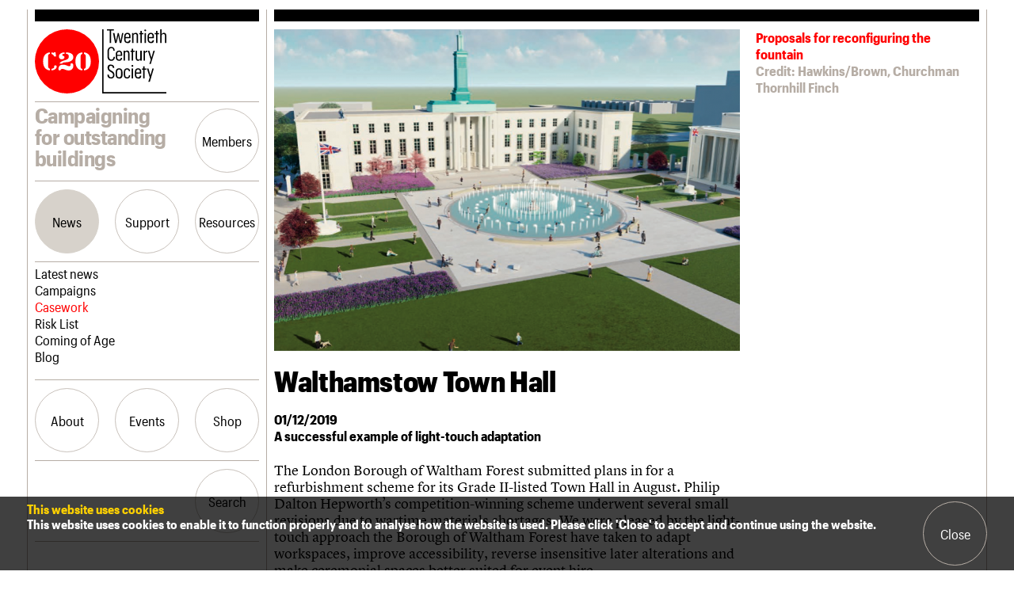

--- FILE ---
content_type: text/html; charset=UTF-8
request_url: https://c20society.org.uk/casework/walthamstow-town-hall
body_size: 10746
content:
<!doctype html><html lang="en"><head>  <script async src="https://www.googletagmanager.com/gtag/js?id=G-7VCSRNSSGP"></script> <script>window.dataLayer = window.dataLayer || [];
  function gtag(){dataLayer.push(arguments);}
  gtag('js', new Date());
  gtag('config', 'G-7VCSRNSSGP');</script> <meta charset="utf-8"><meta name="viewport" content="width=device-width, initial-scale=1, shrink-to-fit=no"><title>Walthamstow Town Hall &#8211; The Twentieth Century Society</title><meta name='robots' content='max-image-preview:large' /><link rel='dns-prefetch' href='//www.google.com' /><link rel='dns-prefetch' href='//maps.googleapis.com' /><link rel='dns-prefetch' href='//stats.wp.com' /><link rel="alternate" title="oEmbed (JSON)" type="application/json+oembed" href="https://c20society.org.uk/wp-json/oembed/1.0/embed?url=https%3A%2F%2Fc20society.org.uk%2Fcasework%2Fwalthamstow-town-hall" /><link rel="alternate" title="oEmbed (XML)" type="text/xml+oembed" href="https://c20society.org.uk/wp-json/oembed/1.0/embed?url=https%3A%2F%2Fc20society.org.uk%2Fcasework%2Fwalthamstow-town-hall&#038;format=xml" /><style id='wp-img-auto-sizes-contain-inline-css' type='text/css'>img:is([sizes=auto i],[sizes^="auto," i]){contain-intrinsic-size:3000px 1500px}
/*# sourceURL=wp-img-auto-sizes-contain-inline-css */</style><link rel='stylesheet' id='sbi_styles-css' href='https://c20society.org.uk/wp-content/plugins/instagram-feed/css/sbi-styles.min.css?ver=6.10.0' type='text/css' media='all' /><style id='wp-emoji-styles-inline-css' type='text/css'>img.wp-smiley, img.emoji {
		display: inline !important;
		border: none !important;
		box-shadow: none !important;
		height: 1em !important;
		width: 1em !important;
		margin: 0 0.07em !important;
		vertical-align: -0.1em !important;
		background: none !important;
		padding: 0 !important;
	}
/*# sourceURL=wp-emoji-styles-inline-css */</style><style id='wp-block-library-inline-css' type='text/css'>:root{--wp-block-synced-color:#7a00df;--wp-block-synced-color--rgb:122,0,223;--wp-bound-block-color:var(--wp-block-synced-color);--wp-editor-canvas-background:#ddd;--wp-admin-theme-color:#007cba;--wp-admin-theme-color--rgb:0,124,186;--wp-admin-theme-color-darker-10:#006ba1;--wp-admin-theme-color-darker-10--rgb:0,107,160.5;--wp-admin-theme-color-darker-20:#005a87;--wp-admin-theme-color-darker-20--rgb:0,90,135;--wp-admin-border-width-focus:2px}@media (min-resolution:192dpi){:root{--wp-admin-border-width-focus:1.5px}}.wp-element-button{cursor:pointer}:root .has-very-light-gray-background-color{background-color:#eee}:root .has-very-dark-gray-background-color{background-color:#313131}:root .has-very-light-gray-color{color:#eee}:root .has-very-dark-gray-color{color:#313131}:root .has-vivid-green-cyan-to-vivid-cyan-blue-gradient-background{background:linear-gradient(135deg,#00d084,#0693e3)}:root .has-purple-crush-gradient-background{background:linear-gradient(135deg,#34e2e4,#4721fb 50%,#ab1dfe)}:root .has-hazy-dawn-gradient-background{background:linear-gradient(135deg,#faaca8,#dad0ec)}:root .has-subdued-olive-gradient-background{background:linear-gradient(135deg,#fafae1,#67a671)}:root .has-atomic-cream-gradient-background{background:linear-gradient(135deg,#fdd79a,#004a59)}:root .has-nightshade-gradient-background{background:linear-gradient(135deg,#330968,#31cdcf)}:root .has-midnight-gradient-background{background:linear-gradient(135deg,#020381,#2874fc)}:root{--wp--preset--font-size--normal:16px;--wp--preset--font-size--huge:42px}.has-regular-font-size{font-size:1em}.has-larger-font-size{font-size:2.625em}.has-normal-font-size{font-size:var(--wp--preset--font-size--normal)}.has-huge-font-size{font-size:var(--wp--preset--font-size--huge)}.has-text-align-center{text-align:center}.has-text-align-left{text-align:left}.has-text-align-right{text-align:right}.has-fit-text{white-space:nowrap!important}#end-resizable-editor-section{display:none}.aligncenter{clear:both}.items-justified-left{justify-content:flex-start}.items-justified-center{justify-content:center}.items-justified-right{justify-content:flex-end}.items-justified-space-between{justify-content:space-between}.screen-reader-text{border:0;clip-path:inset(50%);height:1px;margin:-1px;overflow:hidden;padding:0;position:absolute;width:1px;word-wrap:normal!important}.screen-reader-text:focus{background-color:#ddd;clip-path:none;color:#444;display:block;font-size:1em;height:auto;left:5px;line-height:normal;padding:15px 23px 14px;text-decoration:none;top:5px;width:auto;z-index:100000}html :where(.has-border-color){border-style:solid}html :where([style*=border-top-color]){border-top-style:solid}html :where([style*=border-right-color]){border-right-style:solid}html :where([style*=border-bottom-color]){border-bottom-style:solid}html :where([style*=border-left-color]){border-left-style:solid}html :where([style*=border-width]){border-style:solid}html :where([style*=border-top-width]){border-top-style:solid}html :where([style*=border-right-width]){border-right-style:solid}html :where([style*=border-bottom-width]){border-bottom-style:solid}html :where([style*=border-left-width]){border-left-style:solid}html :where(img[class*=wp-image-]){height:auto;max-width:100%}:where(figure){margin:0 0 1em}html :where(.is-position-sticky){--wp-admin--admin-bar--position-offset:var(--wp-admin--admin-bar--height,0px)}@media screen and (max-width:600px){html :where(.is-position-sticky){--wp-admin--admin-bar--position-offset:0px}}

/*# sourceURL=wp-block-library-inline-css */</style><style id='global-styles-inline-css' type='text/css'>:root{--wp--preset--aspect-ratio--square: 1;--wp--preset--aspect-ratio--4-3: 4/3;--wp--preset--aspect-ratio--3-4: 3/4;--wp--preset--aspect-ratio--3-2: 3/2;--wp--preset--aspect-ratio--2-3: 2/3;--wp--preset--aspect-ratio--16-9: 16/9;--wp--preset--aspect-ratio--9-16: 9/16;--wp--preset--color--black: #000000;--wp--preset--color--cyan-bluish-gray: #abb8c3;--wp--preset--color--white: #ffffff;--wp--preset--color--pale-pink: #f78da7;--wp--preset--color--vivid-red: #cf2e2e;--wp--preset--color--luminous-vivid-orange: #ff6900;--wp--preset--color--luminous-vivid-amber: #fcb900;--wp--preset--color--light-green-cyan: #7bdcb5;--wp--preset--color--vivid-green-cyan: #00d084;--wp--preset--color--pale-cyan-blue: #8ed1fc;--wp--preset--color--vivid-cyan-blue: #0693e3;--wp--preset--color--vivid-purple: #9b51e0;--wp--preset--gradient--vivid-cyan-blue-to-vivid-purple: linear-gradient(135deg,rgb(6,147,227) 0%,rgb(155,81,224) 100%);--wp--preset--gradient--light-green-cyan-to-vivid-green-cyan: linear-gradient(135deg,rgb(122,220,180) 0%,rgb(0,208,130) 100%);--wp--preset--gradient--luminous-vivid-amber-to-luminous-vivid-orange: linear-gradient(135deg,rgb(252,185,0) 0%,rgb(255,105,0) 100%);--wp--preset--gradient--luminous-vivid-orange-to-vivid-red: linear-gradient(135deg,rgb(255,105,0) 0%,rgb(207,46,46) 100%);--wp--preset--gradient--very-light-gray-to-cyan-bluish-gray: linear-gradient(135deg,rgb(238,238,238) 0%,rgb(169,184,195) 100%);--wp--preset--gradient--cool-to-warm-spectrum: linear-gradient(135deg,rgb(74,234,220) 0%,rgb(151,120,209) 20%,rgb(207,42,186) 40%,rgb(238,44,130) 60%,rgb(251,105,98) 80%,rgb(254,248,76) 100%);--wp--preset--gradient--blush-light-purple: linear-gradient(135deg,rgb(255,206,236) 0%,rgb(152,150,240) 100%);--wp--preset--gradient--blush-bordeaux: linear-gradient(135deg,rgb(254,205,165) 0%,rgb(254,45,45) 50%,rgb(107,0,62) 100%);--wp--preset--gradient--luminous-dusk: linear-gradient(135deg,rgb(255,203,112) 0%,rgb(199,81,192) 50%,rgb(65,88,208) 100%);--wp--preset--gradient--pale-ocean: linear-gradient(135deg,rgb(255,245,203) 0%,rgb(182,227,212) 50%,rgb(51,167,181) 100%);--wp--preset--gradient--electric-grass: linear-gradient(135deg,rgb(202,248,128) 0%,rgb(113,206,126) 100%);--wp--preset--gradient--midnight: linear-gradient(135deg,rgb(2,3,129) 0%,rgb(40,116,252) 100%);--wp--preset--font-size--small: 13px;--wp--preset--font-size--medium: 20px;--wp--preset--font-size--large: 36px;--wp--preset--font-size--x-large: 42px;--wp--preset--spacing--20: 0.44rem;--wp--preset--spacing--30: 0.67rem;--wp--preset--spacing--40: 1rem;--wp--preset--spacing--50: 1.5rem;--wp--preset--spacing--60: 2.25rem;--wp--preset--spacing--70: 3.38rem;--wp--preset--spacing--80: 5.06rem;--wp--preset--shadow--natural: 6px 6px 9px rgba(0, 0, 0, 0.2);--wp--preset--shadow--deep: 12px 12px 50px rgba(0, 0, 0, 0.4);--wp--preset--shadow--sharp: 6px 6px 0px rgba(0, 0, 0, 0.2);--wp--preset--shadow--outlined: 6px 6px 0px -3px rgb(255, 255, 255), 6px 6px rgb(0, 0, 0);--wp--preset--shadow--crisp: 6px 6px 0px rgb(0, 0, 0);}:where(.is-layout-flex){gap: 0.5em;}:where(.is-layout-grid){gap: 0.5em;}body .is-layout-flex{display: flex;}.is-layout-flex{flex-wrap: wrap;align-items: center;}.is-layout-flex > :is(*, div){margin: 0;}body .is-layout-grid{display: grid;}.is-layout-grid > :is(*, div){margin: 0;}:where(.wp-block-columns.is-layout-flex){gap: 2em;}:where(.wp-block-columns.is-layout-grid){gap: 2em;}:where(.wp-block-post-template.is-layout-flex){gap: 1.25em;}:where(.wp-block-post-template.is-layout-grid){gap: 1.25em;}.has-black-color{color: var(--wp--preset--color--black) !important;}.has-cyan-bluish-gray-color{color: var(--wp--preset--color--cyan-bluish-gray) !important;}.has-white-color{color: var(--wp--preset--color--white) !important;}.has-pale-pink-color{color: var(--wp--preset--color--pale-pink) !important;}.has-vivid-red-color{color: var(--wp--preset--color--vivid-red) !important;}.has-luminous-vivid-orange-color{color: var(--wp--preset--color--luminous-vivid-orange) !important;}.has-luminous-vivid-amber-color{color: var(--wp--preset--color--luminous-vivid-amber) !important;}.has-light-green-cyan-color{color: var(--wp--preset--color--light-green-cyan) !important;}.has-vivid-green-cyan-color{color: var(--wp--preset--color--vivid-green-cyan) !important;}.has-pale-cyan-blue-color{color: var(--wp--preset--color--pale-cyan-blue) !important;}.has-vivid-cyan-blue-color{color: var(--wp--preset--color--vivid-cyan-blue) !important;}.has-vivid-purple-color{color: var(--wp--preset--color--vivid-purple) !important;}.has-black-background-color{background-color: var(--wp--preset--color--black) !important;}.has-cyan-bluish-gray-background-color{background-color: var(--wp--preset--color--cyan-bluish-gray) !important;}.has-white-background-color{background-color: var(--wp--preset--color--white) !important;}.has-pale-pink-background-color{background-color: var(--wp--preset--color--pale-pink) !important;}.has-vivid-red-background-color{background-color: var(--wp--preset--color--vivid-red) !important;}.has-luminous-vivid-orange-background-color{background-color: var(--wp--preset--color--luminous-vivid-orange) !important;}.has-luminous-vivid-amber-background-color{background-color: var(--wp--preset--color--luminous-vivid-amber) !important;}.has-light-green-cyan-background-color{background-color: var(--wp--preset--color--light-green-cyan) !important;}.has-vivid-green-cyan-background-color{background-color: var(--wp--preset--color--vivid-green-cyan) !important;}.has-pale-cyan-blue-background-color{background-color: var(--wp--preset--color--pale-cyan-blue) !important;}.has-vivid-cyan-blue-background-color{background-color: var(--wp--preset--color--vivid-cyan-blue) !important;}.has-vivid-purple-background-color{background-color: var(--wp--preset--color--vivid-purple) !important;}.has-black-border-color{border-color: var(--wp--preset--color--black) !important;}.has-cyan-bluish-gray-border-color{border-color: var(--wp--preset--color--cyan-bluish-gray) !important;}.has-white-border-color{border-color: var(--wp--preset--color--white) !important;}.has-pale-pink-border-color{border-color: var(--wp--preset--color--pale-pink) !important;}.has-vivid-red-border-color{border-color: var(--wp--preset--color--vivid-red) !important;}.has-luminous-vivid-orange-border-color{border-color: var(--wp--preset--color--luminous-vivid-orange) !important;}.has-luminous-vivid-amber-border-color{border-color: var(--wp--preset--color--luminous-vivid-amber) !important;}.has-light-green-cyan-border-color{border-color: var(--wp--preset--color--light-green-cyan) !important;}.has-vivid-green-cyan-border-color{border-color: var(--wp--preset--color--vivid-green-cyan) !important;}.has-pale-cyan-blue-border-color{border-color: var(--wp--preset--color--pale-cyan-blue) !important;}.has-vivid-cyan-blue-border-color{border-color: var(--wp--preset--color--vivid-cyan-blue) !important;}.has-vivid-purple-border-color{border-color: var(--wp--preset--color--vivid-purple) !important;}.has-vivid-cyan-blue-to-vivid-purple-gradient-background{background: var(--wp--preset--gradient--vivid-cyan-blue-to-vivid-purple) !important;}.has-light-green-cyan-to-vivid-green-cyan-gradient-background{background: var(--wp--preset--gradient--light-green-cyan-to-vivid-green-cyan) !important;}.has-luminous-vivid-amber-to-luminous-vivid-orange-gradient-background{background: var(--wp--preset--gradient--luminous-vivid-amber-to-luminous-vivid-orange) !important;}.has-luminous-vivid-orange-to-vivid-red-gradient-background{background: var(--wp--preset--gradient--luminous-vivid-orange-to-vivid-red) !important;}.has-very-light-gray-to-cyan-bluish-gray-gradient-background{background: var(--wp--preset--gradient--very-light-gray-to-cyan-bluish-gray) !important;}.has-cool-to-warm-spectrum-gradient-background{background: var(--wp--preset--gradient--cool-to-warm-spectrum) !important;}.has-blush-light-purple-gradient-background{background: var(--wp--preset--gradient--blush-light-purple) !important;}.has-blush-bordeaux-gradient-background{background: var(--wp--preset--gradient--blush-bordeaux) !important;}.has-luminous-dusk-gradient-background{background: var(--wp--preset--gradient--luminous-dusk) !important;}.has-pale-ocean-gradient-background{background: var(--wp--preset--gradient--pale-ocean) !important;}.has-electric-grass-gradient-background{background: var(--wp--preset--gradient--electric-grass) !important;}.has-midnight-gradient-background{background: var(--wp--preset--gradient--midnight) !important;}.has-small-font-size{font-size: var(--wp--preset--font-size--small) !important;}.has-medium-font-size{font-size: var(--wp--preset--font-size--medium) !important;}.has-large-font-size{font-size: var(--wp--preset--font-size--large) !important;}.has-x-large-font-size{font-size: var(--wp--preset--font-size--x-large) !important;}
/*# sourceURL=global-styles-inline-css */</style><style id='classic-theme-styles-inline-css' type='text/css'>/*! This file is auto-generated */
.wp-block-button__link{color:#fff;background-color:#32373c;border-radius:9999px;box-shadow:none;text-decoration:none;padding:calc(.667em + 2px) calc(1.333em + 2px);font-size:1.125em}.wp-block-file__button{background:#32373c;color:#fff;text-decoration:none}
/*# sourceURL=/wp-includes/css/classic-themes.min.css */</style><link rel='stylesheet' id='dflip-icons-style-css' href='https://c20society.org.uk/wp-content/plugins/dflip/assets/css/themify-icons.min.css?ver=1.5.6' type='text/css' media='all' /><link rel='stylesheet' id='dflip-style-css' href='https://c20society.org.uk/wp-content/plugins/dflip/assets/css/dflip.min.css?ver=1.5.6' type='text/css' media='all' /><link rel='stylesheet' id='aurora-heatmap-css' href='https://c20society.org.uk/wp-content/cache/autoptimize/css/autoptimize_single_8a11dbfc12b6fb254281b8dc207edfb7.css?ver=1.7.1' type='text/css' media='all' /><link rel='stylesheet' id='style-css' href='https://c20society.org.uk/wp-content/cache/autoptimize/css/autoptimize_single_fd9b7f23ab252bb0b18a2430c524f8ea.css?ver=3cb191a993990f410dc186048e5ba3ee' type='text/css' media='all' /> <script type="text/javascript" id="aurora-heatmap-js-extra">var aurora_heatmap = {"_mode":"reporter","ajax_url":"https://c20society.org.uk/wp-admin/admin-ajax.php","action":"aurora_heatmap","reports":"click_pc,click_mobile","debug":"0","ajax_delay_time":"3000","ajax_interval":"10","ajax_bulk":null};
//# sourceURL=aurora-heatmap-js-extra</script> <script type="text/javascript" src="https://c20society.org.uk/wp-content/plugins/aurora-heatmap/js/aurora-heatmap.min.js?ver=1.7.1" id="aurora-heatmap-js"></script> <link rel="https://api.w.org/" href="https://c20society.org.uk/wp-json/" /><link rel="alternate" title="JSON" type="application/json" href="https://c20society.org.uk/wp-json/wp/v2/casework/18157" /><link rel="EditURI" type="application/rsd+xml" title="RSD" href="https://c20society.org.uk/xmlrpc.php?rsd" /><link rel="canonical" href="https://c20society.org.uk/casework/walthamstow-town-hall" /><link rel='shortlink' href='https://c20society.org.uk/?p=18157' /><style>img#wpstats{display:none}</style><link rel="apple-touch-icon" sizes="144x144" href="/wp-content/uploads/fbrfg/apple-touch-icon.png"><link rel="icon" type="image/png" sizes="32x32" href="/wp-content/uploads/fbrfg/favicon-32x32.png"><link rel="icon" type="image/png" sizes="16x16" href="/wp-content/uploads/fbrfg/favicon-16x16.png"><link rel="manifest" href="/wp-content/uploads/fbrfg/site.webmanifest"><link rel="mask-icon" href="/wp-content/uploads/fbrfg/safari-pinned-tab.svg" color="#ff0000"><link rel="shortcut icon" href="/wp-content/uploads/fbrfg/favicon.ico"><meta name="msapplication-TileColor" content="#ffffff"><meta name="msapplication-config" content="/wp-content/uploads/fbrfg/browserconfig.xml"><meta name="theme-color" content="#ffffff"> <script>(function(h,o,t,j,a,r){
			h.hj=h.hj||function(){(h.hj.q=h.hj.q||[]).push(arguments)};
			h._hjSettings={hjid:081357,hjsv:5};
			a=o.getElementsByTagName('head')[0];
			r=o.createElement('script');r.async=1;
			r.src=t+h._hjSettings.hjid+j+h._hjSettings.hjsv;
			a.appendChild(r);
		})(window,document,'//static.hotjar.com/c/hotjar-','.js?sv=');</script> <script data-cfasync="false">var dFlipLocation = "https://c20society.org.uk/wp-content/plugins/dflip/assets/"; var dFlipWPGlobal = {"text":{"toggleSound":"Turn on\/off Sound","toggleThumbnails":"Toggle Thumbnails","toggleOutline":"Toggle Outline\/Bookmark","previousPage":"Previous Page","nextPage":"Next Page","toggleFullscreen":"Toggle Fullscreen","zoomIn":"Zoom In","zoomOut":"Zoom Out","toggleHelp":"Toggle Help","singlePageMode":"Single Page Mode","doublePageMode":"Double Page Mode","downloadPDFFile":"Download PDF File","gotoFirstPage":"Goto First Page","gotoLastPage":"Goto Last Page","share":"Share"},"moreControls":"download,pageMode,startPage,endPage,sound","hideControls":"","scrollWheel":"true","backgroundColor":"#D7D2CB","backgroundImage":"","height":"auto","paddingLeft":"20","paddingRight":"20","controlsPosition":"bottom","duration":"800","soundEnable":"false","enableDownload":"false","enableAnalytics":"false","webgl":"true","hard":"none","maxTextureSize":"1600","rangeChunkSize":"524288","zoomRatio":"1.5","stiffness":"3","singlePageMode":"0","autoPlay":"false","autoPlayDuration":"5000","autoPlayStart":"false","linkTarget":"2"};</script> </head><body class="wp-singular casework-template-default single single-casework postid-18157 wp-theme-c20"> <script>window.fbAsyncInit = function() {
    FB.init({
      appId            : '533919550778316',
      autoLogAppEvents : true,
      xfbml            : true,
      version          : 'v5.0'
    });
  };</script> <script async defer src="https://connect.facebook.net/en_US/sdk.js"></script> <script>window.twttr = (function(d, s, id) {
  var js, fjs = d.getElementsByTagName(s)[0],
    t = window.twttr || {};
  if (d.getElementById(id)) return t;
  js = d.createElement(s);
  js.id = id;
  js.src = "https://platform.twitter.com/widgets.js";
  fjs.parentNode.insertBefore(js, fjs);

  t._e = [];
  t.ready = function(f) {
    t._e.push(f);
  };

  return t;
}(document, "script", "twitter-wjs"));</script> <main><header><h1><a href="https://c20society.org.uk"><img src="https://c20society.org.uk/wp-content/themes/c20/images/logo.svg" alt="The Twentieth Century Society"><img src="https://c20society.org.uk/wp-content/themes/c20/images/logo-text.svg" alt=""></a></h1><h2>Campaigning for outstanding buildings</h2><ul><li><a href="#menu/members" class="button">Members</a></li><li><a href="#menu" class="button">Menu</a></li></ul><nav><ul><li class=" menu-item menu-item-type-post_type_archive menu-item-object-news "><a href="#menu/news" class="button">News</a></li><li class=" menu-item menu-item-type-post_type menu-item-object-page "><a href="#menu/support" class="button">Support</a></li><li class=" menu-item menu-item-type-post_type menu-item-object-page "><a href="#menu/resources" class="button">Resources</a></li></ul><nav data-menu="news"><ul><li class=" menu-item menu-item-type-post_type_archive menu-item-object-news "><a href="https://c20society.org.uk/news">Latest news</a></li><li class=" menu-item menu-item-type-post_type menu-item-object-page "><a href="https://c20society.org.uk/campaigns">Campaigns</a></li><li class="current-menu-item"><a href="https://c20society.org.uk/casework">Casework</a></li><li class=" menu-item menu-item-type-post_type_archive menu-item-object-buildings_at_risk "><a href="https://c20society.org.uk/buildings-at-risk">Risk List</a></li><li class=" menu-item menu-item-type-post_type_archive menu-item-object-coming_of_age "><a href="https://c20society.org.uk/coming-of-age">Coming of Age</a></li><li class=" menu-item menu-item-type-post_type menu-item-object-page current_page_parent "><a href="https://c20society.org.uk/blog">Blog</a></li></ul></nav><nav data-menu="support"><ul><li class=" menu-item menu-item-type-custom menu-item-object-custom "><a href="https://secure.c20society.org.uk/Default.aspx?tabid=64">Join us</a></li><li class=" menu-item menu-item-type-post_type menu-item-object-page "><a href="https://c20society.org.uk/support/patrons">Professional Patrons</a></li><li class=" menu-item menu-item-type-post_type menu-item-object-page "><a href="https://c20society.org.uk/support/elain-harwood-memorial-fund">Elain Harwood Memorial Fund</a></li><li class=" menu-item menu-item-type-post_type menu-item-object-page "><a href="https://c20society.org.uk/support/donate">Donate</a></li><li class=" menu-item menu-item-type-post_type menu-item-object-page "><a href="https://c20society.org.uk/support/legacy">Legacy</a></li><li class=" menu-item menu-item-type-post_type menu-item-object-page "><a href="https://c20society.org.uk/support/overview">Act now</a></li><li class=" menu-item menu-item-type-post_type menu-item-object-page "><a href="https://c20society.org.uk/support/how-to-save-c20-buildings">How to save C20 buildings</a></li><li class=" menu-item menu-item-type-post_type menu-item-object-page "><a href="https://c20society.org.uk/support/volunteer">Volunteer</a></li></ul></nav><nav data-menu="resources"><ul><li class=" menu-item menu-item-type-post_type_archive menu-item-object-c20_magazine "><a href="https://c20society.org.uk/c20-magazine">C20 Magazine</a></li><li class=" menu-item menu-item-type-post_type_archive menu-item-object-botm "><a href="https://c20society.org.uk/building-of-the-month">Building of the month</a></li><li class=" menu-item menu-item-type-post_type_archive menu-item-object-pithead_baths "><a href="https://c20society.org.uk/pithead-baths">Pithead Baths</a></li><li class=" menu-item menu-item-type-post_type_archive menu-item-object-100_buildings "><a href="https://c20society.org.uk/100-buildings">100 Buildings 100 Years</a></li><li class=" menu-item menu-item-type-post_type_archive menu-item-object-book_reviews "><a href="https://c20society.org.uk/book-reviews">Book reviews</a></li><li class=" menu-item menu-item-type-post_type_archive menu-item-object-c20_churches "><a href="https://c20society.org.uk/c20-churches">C20 Churches</a></li><li class=" menu-item menu-item-type-post_type menu-item-object-page "><a href="https://c20society.org.uk/resources/conservation-areas">Conservation Areas</a></li><li class=" menu-item menu-item-type-post_type_archive menu-item-object-c20_holiday_stays "><a href="https://c20society.org.uk/c20-holiday-stays">C20 Holiday Stays</a></li><li class=" menu-item menu-item-type-post_type_archive menu-item-object-lectures "><a href="https://c20society.org.uk/lectures">Lectures</a></li><li class=" menu-item menu-item-type-post_type menu-item-object-page "><a href="https://c20society.org.uk/resources/links">Links</a></li><li class=" menu-item menu-item-type-post_type_archive menu-item-object-obituaries "><a href="https://c20society.org.uk/obituaries">Obituaries</a></li><li class=" menu-item menu-item-type-post_type_archive menu-item-object-war_memorials "><a href="https://c20society.org.uk/war-memorials">War memorials</a></li></ul></nav><ul><li class=" menu-item menu-item-type-post_type menu-item-object-page "><a href="#menu/about" class="button">About</a></li><li class=" menu-item menu-item-type-custom menu-item-object-custom "><a href="#menu/events" class="button">Events</a></li><li><a href="https://shop.c20society.org.uk/" target="_blank" class="button">Shop</a></li><li class="search"><a href="#menu/search" class="button">Search</a></li></ul><nav data-menu="about"><ul><li class=" menu-item menu-item-type-post_type menu-item-object-page "><a href="https://c20society.org.uk/about-us/what-we-do">What we do</a></li><li class=" menu-item menu-item-type-post_type menu-item-object-page "><a href="https://c20society.org.uk/about-us/people">People</a></li><li class=" menu-item menu-item-type-post_type menu-item-object-page "><a href="https://c20society.org.uk/about-us/services">Services</a></li><li class=" menu-item menu-item-type-post_type menu-item-object-page "><a href="https://c20society.org.uk/about-us/c20-cymru">C20 Cymru</a></li><li class=" menu-item menu-item-type-post_type menu-item-object-page "><a href="https://c20society.org.uk/about-us/history">History</a></li><li class=" menu-item menu-item-type-post_type menu-item-object-page "><a href="https://c20society.org.uk/about-us/governance">Governance</a></li><li class=" menu-item menu-item-type-post_type menu-item-object-page "><a href="https://c20society.org.uk/about-us/faqs">FAQs</a></li><li class=" menu-item menu-item-type-post_type menu-item-object-page "><a href="https://c20society.org.uk/about-us/we-are-c20">We are C20</a></li></ul></nav><nav data-menu="events"><ul><li class=" menu-item menu-item-type-custom menu-item-object-custom "><a href="https://secure.c20society.org.uk/Default.aspx?tabid=63">Upcoming events</a></li><li class=" menu-item menu-item-type-custom menu-item-object-custom "><a href="https://secure.c20society.org.uk/Default.aspx?tabid=93">Past events</a></li></ul></nav><nav data-menu="shop"><ul></ul></nav><ul class="search-toggle"><li><a href="#menu/search" class="button">Search</a></li></ul><nav data-menu="search"><form action="https://c20society.org.uk/" method="get" role="search" class="search"> <label> <span>Search the site</span> <input type="search" value="" name="s" placeholder="Enter text here"> </label> <button type="submit" class="button on"><span>Search</span></button></form></nav><nav data-menu="members"><section class="members"><h2>Login/register</h2><div class="form"><form action="https://secure.c20society.org.uk/default.aspx?tabid=65" method="post"><ul class="inputs"><li> <label> <span>Username</span> <input type="text" value="" name="username" placeholder="Please enter your username"> </label></li><li> <label> <span>Password</span> <input type="password" value="" name="password" placeholder="Please enter your password"> </label></li></ul><ul class="buttons"><li><a href="https://secure.c20society.org.uk/Default.aspx?tabid=64" class="button">Join us</a></li><li><button type="submit" class="button">Login</button></li></ul></form></div></section></nav></nav></header><section class="content"><header class="article"><section class="images"><figure class="caption"> <img width="588" height="408" src="https://c20society.org.uk/wp-content/uploads/2021/05/Walthamstow-Town-Hall-588x408.png" class="attachment-588x408 size-588x408" alt="" decoding="async" fetchpriority="high" srcset="https://c20society.org.uk/wp-content/uploads/2021/05/Walthamstow-Town-Hall-588x408.png 588w, https://c20society.org.uk/wp-content/uploads/2021/05/Walthamstow-Town-Hall-158x110.png 158w, https://c20society.org.uk/wp-content/uploads/2021/05/Walthamstow-Town-Hall-158x110@2x.png 316w" sizes="(max-width: 588px) 100vw, 588px" /><figcaption> Proposals for reconfiguring the fountain<div class="credit"><p>Credit: Hawkins/Brown, Churchman Thornhill Finch</p></div></figcaption></figure></section><h1>Walthamstow Town Hall</h1></header> <time>01/12/2019</time><p><strong>A successful example of light-touch adaptation</strong></p><div><p>The London Borough of Waltham Forest submitted plans in for a refurbishment scheme for its Grade II-listed Town Hall in August. Philip Dalton Hepworth’s competition-winning scheme underwent several small revisions due to wartime materials shortages. We were pleased by the light-touch approach the Borough of Waltham Forest have taken to adapt workspaces, improve accessibility, reverse insensitive later alterations and make ceremonial spaces better suited for event hire.</p></div><div><p>The plans also involve reconfiguring the fountain that sits in the centre of the formal landscaping to the south. We had slight concerns about this, but agreed it was acceptable as part of the wider package of positive changes. The Borough’s Planning Committee voted unanimously in favour of the plans. We are pleased to see the Borough setting an example of good conservation work to building owners in the area and to other local authorities, particularly at a time when many C20 Town Halls and Council Offices face uncertain futures.</p></div><div><p>Plans for wider development within the Civic Complex are still being worked on, but are set to include the demolition of the former Magistrate’s Court, which the Society has seen several times during tours of the area.</p></div><div><p><em>Grace Etherington </em></p></div><div><p>&nbsp;</p></div><section class="share"><h2>Share</h2><ul><li class="facebook"><a href="https://c20society.org.uk/casework/walthamstow-town-hall">Facebook</a></li><li><a href="https://twitter.com/intent/tweet?text=Walthamstow+Town+Hall+-+The+Twentieth+Century+Society&amp;url=https%3A%2F%2Fc20society.org.uk%2Fcasework%2Fwalthamstow-town-hall">Twitter</a></li></ul></section></section><footer class="content"><section class="posts"><h1>Further reading</h1><article> <a href="https://c20society.org.uk/news/frieze-of-fifteen-history-of-bristol-murals-saved"><figure><img width="182" height="122" src="https://c20society.org.uk/wp-content/uploads/2026/01/DSC_3839-copy-1-182x122.jpg" class="attachment-182x122 size-182x122" alt="" decoding="async" loading="lazy" srcset="https://c20society.org.uk/wp-content/uploads/2026/01/DSC_3839-copy-1-182x122.jpg 182w, https://c20society.org.uk/wp-content/uploads/2026/01/DSC_3839-copy-1-283x188.jpg 283w, https://c20society.org.uk/wp-content/uploads/2026/01/DSC_3839-copy-1-284x190.jpg 284w, https://c20society.org.uk/wp-content/uploads/2026/01/DSC_3839-copy-1-385x256.jpg 385w, https://c20society.org.uk/wp-content/uploads/2026/01/DSC_3839-copy-1-182x122@2x.jpg 364w, https://c20society.org.uk/wp-content/uploads/2026/01/DSC_3839-copy-1-283x188@2x.jpg 566w, https://c20society.org.uk/wp-content/uploads/2026/01/DSC_3839-copy-1-284x190@2x.jpg 568w, https://c20society.org.uk/wp-content/uploads/2026/01/DSC_3839-copy-1-385x256@2x.jpg 770w" sizes="auto, (max-width: 182px) 100vw, 182px" /></figure><h3>Latest news</h3><h2>Frieze of fifteen exquisite &#8216;History of Bristol&#8217; murals  saved</h2> </a></article><article> <a href="https://secure.c20society.org.uk/Default.aspx?tabid=63"><figure><img width="182" height="122" src="https://c20society.org.uk/wp-content/uploads/2019/11/De-la-Warr-Pavilion-Samuely_crop-182x122.jpg" class="attachment-182x122 size-182x122" alt="De la Warr Pavilion, Bexhill-on-Sea, designed by Erich Mendelsohn and Serge Chermayeff, engineer Felix Samuely" decoding="async" loading="lazy" srcset="https://c20society.org.uk/wp-content/uploads/2019/11/De-la-Warr-Pavilion-Samuely_crop-182x122.jpg 182w, https://c20society.org.uk/wp-content/uploads/2019/11/De-la-Warr-Pavilion-Samuely_crop-283x188.jpg 283w, https://c20society.org.uk/wp-content/uploads/2019/11/De-la-Warr-Pavilion-Samuely_crop-284x190.jpg 284w, https://c20society.org.uk/wp-content/uploads/2019/11/De-la-Warr-Pavilion-Samuely_crop-385x256.jpg 385w" sizes="auto, (max-width: 182px) 100vw, 182px" /></figure><h3>Events</h3><h2>Every time you attend a C20 event you help fund our campaigning</h2> </a></article><article> <a href="https://c20society.org.uk/about-us/we-are-c20"><figure><img width="182" height="122" src="https://c20society.org.uk/wp-content/uploads/2020/01/Dublin-airport-2_Rosemary-Hill-182x122.jpg" class="attachment-182x122 size-182x122" alt="We are C20 Rosemary Hill Photo Dublin airport" decoding="async" loading="lazy" srcset="https://c20society.org.uk/wp-content/uploads/2020/01/Dublin-airport-2_Rosemary-Hill-182x122.jpg 182w, https://c20society.org.uk/wp-content/uploads/2020/01/Dublin-airport-2_Rosemary-Hill-283x188.jpg 283w, https://c20society.org.uk/wp-content/uploads/2020/01/Dublin-airport-2_Rosemary-Hill-284x190.jpg 284w, https://c20society.org.uk/wp-content/uploads/2020/01/Dublin-airport-2_Rosemary-Hill-385x256.jpg 385w" sizes="auto, (max-width: 182px) 100vw, 182px" /></figure><h3>We are C20</h3><h2>Discover how and why some of our members joined and enjoy C20 Society</h2> </a></article></section></footer></main><footer class="sitefooter"><div><h1><a href="https://c20society.org.uk"><img src="https://c20society.org.uk/wp-content/themes/c20/images/logo.svg" alt="The Twentieth Century Society"><img src="https://c20society.org.uk/wp-content/themes/c20/images/logo-text.svg" alt=""></a></h1><ul id="menu-footer-1" class="menu"><li id="menu-item-8231" class="menu-item menu-item-type-post_type_archive menu-item-object-news menu-item-8231"><a href="https://c20society.org.uk/news">News</a></li><li id="menu-item-64" class="menu-item menu-item-type-post_type menu-item-object-page menu-item-64"><a href="https://c20society.org.uk/support">Support</a></li><li id="menu-item-65" class="menu-item menu-item-type-custom menu-item-object-custom menu-item-65"><a href="https://secure.c20society.org.uk/Default.aspx?tabid=63">Events</a></li></ul><ul id="menu-footer-2" class="menu"><li id="menu-item-67" class="menu-item menu-item-type-post_type menu-item-object-page menu-item-67"><a href="https://c20society.org.uk/about-us">About us</a></li><li id="menu-item-68" class="menu-item menu-item-type-custom menu-item-object-custom menu-item-68"><a href="https://secure.c20society.org.uk/Default.aspx?tabid=64">Join us</a></li><li id="menu-item-69" class="menu-item menu-item-type-post_type menu-item-object-page menu-item-69"><a href="https://c20society.org.uk/contact-us">Contact us</a></li><li id="menu-item-70" class="menu-item menu-item-type-post_type menu-item-object-page menu-item-70"><a href="https://c20society.org.uk/work-with-us">Work with us</a></li></ul><ul id="menu-footer-3" class="menu"><li id="menu-item-71" class="menu-item menu-item-type-post_type menu-item-object-page menu-item-71"><a href="https://c20society.org.uk/press">Press</a></li><li id="menu-item-26263" class="menu-item menu-item-type-post_type menu-item-object-page menu-item-26263"><a href="https://c20society.org.uk/terms-and-conditions">Terms and conditions</a></li><li id="menu-item-72" class="menu-item menu-item-type-post_type menu-item-object-page menu-item-privacy-policy menu-item-72"><a rel="privacy-policy" href="https://c20society.org.uk/privacy-policy">Privacy policy</a></li><li id="menu-item-25678" class="menu-item menu-item-type-post_type menu-item-object-page menu-item-25678"><a href="https://c20society.org.uk/about-us/governance">Events policy</a></li><li id="menu-item-73" class="menu-item menu-item-type-post_type menu-item-object-page menu-item-73"><a href="https://c20society.org.uk/site-map">Site map</a></li></ul><ul id="menu-footer-4" class="menu"><li id="menu-item-76" class="menu-item menu-item-type-custom menu-item-object-custom menu-item-76"><a href="https://www.instagram.com/c20society/">Instagram</a></li><li id="menu-item-75" class="menu-item menu-item-type-custom menu-item-object-custom menu-item-75"><a href="https://twitter.com/C20Society">X</a></li><li id="menu-item-78" class="menu-item menu-item-type-custom menu-item-object-custom menu-item-78"><a href="https://bsky.app/profile/c20society.bsky.social">Bluesky</a></li><li id="menu-item-74" class="menu-item menu-item-type-custom menu-item-object-custom menu-item-74"><a href="https://www.facebook.com/C20Society/">Facebook</a></li><li id="menu-item-77" class="menu-item menu-item-type-custom menu-item-object-custom menu-item-77"><a href="https://www.linkedin.com/company/thetwentiethcenturysociety">LinkedIn</a></li></ul><p>Registered charity no. 1110244</p></div></footer><div id="cookie-notice"><div><div class="text"><h2>This website uses cookies</h2><p>This website uses cookies to enable it to function properly and to analyse how the website is used. Please click 'Close' to accept and continue using the website.</p></div><ul><li><a href="#dismiss-cookie-notice" class="button">Close</a></li></ul></div></div><div class="popup yellow" data-popup="popup18790"><div class="overlay"></div><div class="panel"> <button class="button">Close</button><figure><img width="585" height="357" src="https://c20society.org.uk/wp-content/uploads/2021/08/b3711968a268d6d2c0f2622651020948@2x.jpg" class="attachment-585x357 size-585x357" alt="" decoding="async" loading="lazy" srcset="https://c20society.org.uk/wp-content/uploads/2021/08/b3711968a268d6d2c0f2622651020948@2x.jpg 1170w, https://c20society.org.uk/wp-content/uploads/2021/08/b3711968a268d6d2c0f2622651020948@2x-300x183.jpg 300w, https://c20society.org.uk/wp-content/uploads/2021/08/b3711968a268d6d2c0f2622651020948@2x-1024x625.jpg 1024w, https://c20society.org.uk/wp-content/uploads/2021/08/b3711968a268d6d2c0f2622651020948@2x-182x111.jpg 182w, https://c20society.org.uk/wp-content/uploads/2021/08/b3711968a268d6d2c0f2622651020948@2x-588x359.jpg 588w, https://c20society.org.uk/wp-content/uploads/2021/08/b3711968a268d6d2c0f2622651020948@2x-600x366.jpg 600w, https://c20society.org.uk/wp-content/uploads/2021/08/b3711968a268d6d2c0f2622651020948@2x-182x111@2x.jpg 364w" sizes="auto, (max-width: 585px) 100vw, 585px" /></figure><div class="text"><h2>Join the community for modernity</h2><p>Become a C20 member today and help save our modern design heritage.</p><ul><li><a href="https://secure.c20society.org.uk/Default.aspx?tabid=64" target="_self" class="button">Join</a></li></ul></div></div></div> <script type="speculationrules">{"prefetch":[{"source":"document","where":{"and":[{"href_matches":"/*"},{"not":{"href_matches":["/wp-*.php","/wp-admin/*","/wp-content/uploads/*","/wp-content/*","/wp-content/plugins/*","/wp-content/themes/c20/*","/*\\?(.+)"]}},{"not":{"selector_matches":"a[rel~=\"nofollow\"]"}},{"not":{"selector_matches":".no-prefetch, .no-prefetch a"}}]},"eagerness":"conservative"}]}</script>  <script type="text/javascript">var sbiajaxurl = "https://c20society.org.uk/wp-admin/admin-ajax.php";</script> <script type="text/javascript" src="https://c20society.org.uk/wp-includes/js/dist/hooks.min.js?ver=dd5603f07f9220ed27f1" id="wp-hooks-js"></script> <script type="text/javascript" src="https://c20society.org.uk/wp-includes/js/dist/i18n.min.js?ver=c26c3dc7bed366793375" id="wp-i18n-js"></script> <script type="text/javascript" id="wp-i18n-js-after">wp.i18n.setLocaleData( { 'text direction\u0004ltr': [ 'ltr' ] } );
//# sourceURL=wp-i18n-js-after</script> <script type="text/javascript" src="https://c20society.org.uk/wp-content/cache/autoptimize/js/autoptimize_single_96e7dc3f0e8559e4a3f3ca40b17ab9c3.js?ver=6.1.4" id="swv-js"></script> <script type="text/javascript" id="contact-form-7-js-before">var wpcf7 = {
    "api": {
        "root": "https:\/\/c20society.org.uk\/wp-json\/",
        "namespace": "contact-form-7\/v1"
    },
    "cached": 1
};
//# sourceURL=contact-form-7-js-before</script> <script type="text/javascript" src="https://c20society.org.uk/wp-content/cache/autoptimize/js/autoptimize_single_2912c657d0592cc532dff73d0d2ce7bb.js?ver=6.1.4" id="contact-form-7-js"></script> <script type="text/javascript" src="https://c20society.org.uk/wp-content/cache/autoptimize/js/autoptimize_single_220afd743d9e9643852e31a135a9f3ae.js" id="jquery-js"></script> <script type="text/javascript" data-cfasync="false" src="https://c20society.org.uk/wp-content/plugins/dflip/assets/js/dflip.min.js?ver=1.5.6" id="dflip-script-js"></script> <script type="text/javascript" id="gforms_recaptcha_recaptcha-js-extra">var gforms_recaptcha_recaptcha_strings = {"nonce":"152b28c819","disconnect":"Disconnecting","change_connection_type":"Resetting","spinner":"https://c20society.org.uk/wp-content/plugins/gravityforms/images/spinner.svg","connection_type":"classic","disable_badge":"1","change_connection_type_title":"Change Connection Type","change_connection_type_message":"Changing the connection type will delete your current settings.  Do you want to proceed?","disconnect_title":"Disconnect","disconnect_message":"Disconnecting from reCAPTCHA will delete your current settings.  Do you want to proceed?","site_key":"6Lc_CTgcAAAAAPEl6LCVfJ3zfFoU7y9OcpIBC1wd"};
//# sourceURL=gforms_recaptcha_recaptcha-js-extra</script> <script type="text/javascript" src="https://www.google.com/recaptcha/api.js?render=6Lc_CTgcAAAAAPEl6LCVfJ3zfFoU7y9OcpIBC1wd&amp;ver=2.1.0" id="gforms_recaptcha_recaptcha-js" defer="defer" data-wp-strategy="defer"></script> <script type="text/javascript" src="https://c20society.org.uk/wp-content/plugins/gravityformsrecaptcha/js/frontend.min.js?ver=2.1.0" id="gforms_recaptcha_frontend-js" defer="defer" data-wp-strategy="defer"></script> <script type="text/javascript" src="https://maps.googleapis.com/maps/api/js?key=AIzaSyBBXcyV8MkJl1_Ut7qgAmB5EYgv0pa_nEo" id="gmaps-js"></script> <script type="text/javascript" src="https://c20society.org.uk/wp-content/cache/autoptimize/js/autoptimize_single_3cdf9ffb12318f5b5e4d6fe2f38d6454.js" id="plugins-js"></script> <script type="text/javascript" src="https://c20society.org.uk/wp-content/cache/autoptimize/js/autoptimize_single_2855d2419d2243070260ccd9fa2fc444.js" id="script-js"></script> <script type="text/javascript" src="https://www.google.com/recaptcha/api.js?render=6Ldf5KgZAAAAAFXvx3BOQlV3KIODhxDSK0tw4_DM&amp;ver=3.0" id="google-recaptcha-js"></script> <script type="text/javascript" src="https://c20society.org.uk/wp-includes/js/dist/vendor/wp-polyfill.min.js?ver=3.15.0" id="wp-polyfill-js"></script> <script type="text/javascript" id="wpcf7-recaptcha-js-before">var wpcf7_recaptcha = {
    "sitekey": "6Ldf5KgZAAAAAFXvx3BOQlV3KIODhxDSK0tw4_DM",
    "actions": {
        "homepage": "homepage",
        "contactform": "contactform"
    }
};
//# sourceURL=wpcf7-recaptcha-js-before</script> <script type="text/javascript" src="https://c20society.org.uk/wp-content/cache/autoptimize/js/autoptimize_single_ec0187677793456f98473f49d9e9b95f.js?ver=6.1.4" id="wpcf7-recaptcha-js"></script> <script type="text/javascript" id="jetpack-stats-js-before">_stq = window._stq || [];
_stq.push([ "view", {"v":"ext","blog":"203739193","post":"18157","tz":"0","srv":"c20society.org.uk","j":"1:15.4"} ]);
_stq.push([ "clickTrackerInit", "203739193", "18157" ]);
//# sourceURL=jetpack-stats-js-before</script> <script type="text/javascript" src="https://stats.wp.com/e-202604.js" id="jetpack-stats-js" defer="defer" data-wp-strategy="defer"></script> <script id="wp-emoji-settings" type="application/json">{"baseUrl":"https://s.w.org/images/core/emoji/17.0.2/72x72/","ext":".png","svgUrl":"https://s.w.org/images/core/emoji/17.0.2/svg/","svgExt":".svg","source":{"concatemoji":"https://c20society.org.uk/wp-includes/js/wp-emoji-release.min.js?ver=3cb191a993990f410dc186048e5ba3ee"}}</script> <script type="module">/*! This file is auto-generated */
const a=JSON.parse(document.getElementById("wp-emoji-settings").textContent),o=(window._wpemojiSettings=a,"wpEmojiSettingsSupports"),s=["flag","emoji"];function i(e){try{var t={supportTests:e,timestamp:(new Date).valueOf()};sessionStorage.setItem(o,JSON.stringify(t))}catch(e){}}function c(e,t,n){e.clearRect(0,0,e.canvas.width,e.canvas.height),e.fillText(t,0,0);t=new Uint32Array(e.getImageData(0,0,e.canvas.width,e.canvas.height).data);e.clearRect(0,0,e.canvas.width,e.canvas.height),e.fillText(n,0,0);const a=new Uint32Array(e.getImageData(0,0,e.canvas.width,e.canvas.height).data);return t.every((e,t)=>e===a[t])}function p(e,t){e.clearRect(0,0,e.canvas.width,e.canvas.height),e.fillText(t,0,0);var n=e.getImageData(16,16,1,1);for(let e=0;e<n.data.length;e++)if(0!==n.data[e])return!1;return!0}function u(e,t,n,a){switch(t){case"flag":return n(e,"\ud83c\udff3\ufe0f\u200d\u26a7\ufe0f","\ud83c\udff3\ufe0f\u200b\u26a7\ufe0f")?!1:!n(e,"\ud83c\udde8\ud83c\uddf6","\ud83c\udde8\u200b\ud83c\uddf6")&&!n(e,"\ud83c\udff4\udb40\udc67\udb40\udc62\udb40\udc65\udb40\udc6e\udb40\udc67\udb40\udc7f","\ud83c\udff4\u200b\udb40\udc67\u200b\udb40\udc62\u200b\udb40\udc65\u200b\udb40\udc6e\u200b\udb40\udc67\u200b\udb40\udc7f");case"emoji":return!a(e,"\ud83e\u1fac8")}return!1}function f(e,t,n,a){let r;const o=(r="undefined"!=typeof WorkerGlobalScope&&self instanceof WorkerGlobalScope?new OffscreenCanvas(300,150):document.createElement("canvas")).getContext("2d",{willReadFrequently:!0}),s=(o.textBaseline="top",o.font="600 32px Arial",{});return e.forEach(e=>{s[e]=t(o,e,n,a)}),s}function r(e){var t=document.createElement("script");t.src=e,t.defer=!0,document.head.appendChild(t)}a.supports={everything:!0,everythingExceptFlag:!0},new Promise(t=>{let n=function(){try{var e=JSON.parse(sessionStorage.getItem(o));if("object"==typeof e&&"number"==typeof e.timestamp&&(new Date).valueOf()<e.timestamp+604800&&"object"==typeof e.supportTests)return e.supportTests}catch(e){}return null}();if(!n){if("undefined"!=typeof Worker&&"undefined"!=typeof OffscreenCanvas&&"undefined"!=typeof URL&&URL.createObjectURL&&"undefined"!=typeof Blob)try{var e="postMessage("+f.toString()+"("+[JSON.stringify(s),u.toString(),c.toString(),p.toString()].join(",")+"));",a=new Blob([e],{type:"text/javascript"});const r=new Worker(URL.createObjectURL(a),{name:"wpTestEmojiSupports"});return void(r.onmessage=e=>{i(n=e.data),r.terminate(),t(n)})}catch(e){}i(n=f(s,u,c,p))}t(n)}).then(e=>{for(const n in e)a.supports[n]=e[n],a.supports.everything=a.supports.everything&&a.supports[n],"flag"!==n&&(a.supports.everythingExceptFlag=a.supports.everythingExceptFlag&&a.supports[n]);var t;a.supports.everythingExceptFlag=a.supports.everythingExceptFlag&&!a.supports.flag,a.supports.everything||((t=a.source||{}).concatemoji?r(t.concatemoji):t.wpemoji&&t.twemoji&&(r(t.twemoji),r(t.wpemoji)))});
//# sourceURL=https://c20society.org.uk/wp-includes/js/wp-emoji-loader.min.js</script> </body></html>

--- FILE ---
content_type: text/html; charset=utf-8
request_url: https://www.google.com/recaptcha/api2/anchor?ar=1&k=6Ldf5KgZAAAAAFXvx3BOQlV3KIODhxDSK0tw4_DM&co=aHR0cHM6Ly9jMjBzb2NpZXR5Lm9yZy51azo0NDM.&hl=en&v=PoyoqOPhxBO7pBk68S4YbpHZ&size=invisible&anchor-ms=20000&execute-ms=30000&cb=e1tpuj7k86ox
body_size: 48785
content:
<!DOCTYPE HTML><html dir="ltr" lang="en"><head><meta http-equiv="Content-Type" content="text/html; charset=UTF-8">
<meta http-equiv="X-UA-Compatible" content="IE=edge">
<title>reCAPTCHA</title>
<style type="text/css">
/* cyrillic-ext */
@font-face {
  font-family: 'Roboto';
  font-style: normal;
  font-weight: 400;
  font-stretch: 100%;
  src: url(//fonts.gstatic.com/s/roboto/v48/KFO7CnqEu92Fr1ME7kSn66aGLdTylUAMa3GUBHMdazTgWw.woff2) format('woff2');
  unicode-range: U+0460-052F, U+1C80-1C8A, U+20B4, U+2DE0-2DFF, U+A640-A69F, U+FE2E-FE2F;
}
/* cyrillic */
@font-face {
  font-family: 'Roboto';
  font-style: normal;
  font-weight: 400;
  font-stretch: 100%;
  src: url(//fonts.gstatic.com/s/roboto/v48/KFO7CnqEu92Fr1ME7kSn66aGLdTylUAMa3iUBHMdazTgWw.woff2) format('woff2');
  unicode-range: U+0301, U+0400-045F, U+0490-0491, U+04B0-04B1, U+2116;
}
/* greek-ext */
@font-face {
  font-family: 'Roboto';
  font-style: normal;
  font-weight: 400;
  font-stretch: 100%;
  src: url(//fonts.gstatic.com/s/roboto/v48/KFO7CnqEu92Fr1ME7kSn66aGLdTylUAMa3CUBHMdazTgWw.woff2) format('woff2');
  unicode-range: U+1F00-1FFF;
}
/* greek */
@font-face {
  font-family: 'Roboto';
  font-style: normal;
  font-weight: 400;
  font-stretch: 100%;
  src: url(//fonts.gstatic.com/s/roboto/v48/KFO7CnqEu92Fr1ME7kSn66aGLdTylUAMa3-UBHMdazTgWw.woff2) format('woff2');
  unicode-range: U+0370-0377, U+037A-037F, U+0384-038A, U+038C, U+038E-03A1, U+03A3-03FF;
}
/* math */
@font-face {
  font-family: 'Roboto';
  font-style: normal;
  font-weight: 400;
  font-stretch: 100%;
  src: url(//fonts.gstatic.com/s/roboto/v48/KFO7CnqEu92Fr1ME7kSn66aGLdTylUAMawCUBHMdazTgWw.woff2) format('woff2');
  unicode-range: U+0302-0303, U+0305, U+0307-0308, U+0310, U+0312, U+0315, U+031A, U+0326-0327, U+032C, U+032F-0330, U+0332-0333, U+0338, U+033A, U+0346, U+034D, U+0391-03A1, U+03A3-03A9, U+03B1-03C9, U+03D1, U+03D5-03D6, U+03F0-03F1, U+03F4-03F5, U+2016-2017, U+2034-2038, U+203C, U+2040, U+2043, U+2047, U+2050, U+2057, U+205F, U+2070-2071, U+2074-208E, U+2090-209C, U+20D0-20DC, U+20E1, U+20E5-20EF, U+2100-2112, U+2114-2115, U+2117-2121, U+2123-214F, U+2190, U+2192, U+2194-21AE, U+21B0-21E5, U+21F1-21F2, U+21F4-2211, U+2213-2214, U+2216-22FF, U+2308-230B, U+2310, U+2319, U+231C-2321, U+2336-237A, U+237C, U+2395, U+239B-23B7, U+23D0, U+23DC-23E1, U+2474-2475, U+25AF, U+25B3, U+25B7, U+25BD, U+25C1, U+25CA, U+25CC, U+25FB, U+266D-266F, U+27C0-27FF, U+2900-2AFF, U+2B0E-2B11, U+2B30-2B4C, U+2BFE, U+3030, U+FF5B, U+FF5D, U+1D400-1D7FF, U+1EE00-1EEFF;
}
/* symbols */
@font-face {
  font-family: 'Roboto';
  font-style: normal;
  font-weight: 400;
  font-stretch: 100%;
  src: url(//fonts.gstatic.com/s/roboto/v48/KFO7CnqEu92Fr1ME7kSn66aGLdTylUAMaxKUBHMdazTgWw.woff2) format('woff2');
  unicode-range: U+0001-000C, U+000E-001F, U+007F-009F, U+20DD-20E0, U+20E2-20E4, U+2150-218F, U+2190, U+2192, U+2194-2199, U+21AF, U+21E6-21F0, U+21F3, U+2218-2219, U+2299, U+22C4-22C6, U+2300-243F, U+2440-244A, U+2460-24FF, U+25A0-27BF, U+2800-28FF, U+2921-2922, U+2981, U+29BF, U+29EB, U+2B00-2BFF, U+4DC0-4DFF, U+FFF9-FFFB, U+10140-1018E, U+10190-1019C, U+101A0, U+101D0-101FD, U+102E0-102FB, U+10E60-10E7E, U+1D2C0-1D2D3, U+1D2E0-1D37F, U+1F000-1F0FF, U+1F100-1F1AD, U+1F1E6-1F1FF, U+1F30D-1F30F, U+1F315, U+1F31C, U+1F31E, U+1F320-1F32C, U+1F336, U+1F378, U+1F37D, U+1F382, U+1F393-1F39F, U+1F3A7-1F3A8, U+1F3AC-1F3AF, U+1F3C2, U+1F3C4-1F3C6, U+1F3CA-1F3CE, U+1F3D4-1F3E0, U+1F3ED, U+1F3F1-1F3F3, U+1F3F5-1F3F7, U+1F408, U+1F415, U+1F41F, U+1F426, U+1F43F, U+1F441-1F442, U+1F444, U+1F446-1F449, U+1F44C-1F44E, U+1F453, U+1F46A, U+1F47D, U+1F4A3, U+1F4B0, U+1F4B3, U+1F4B9, U+1F4BB, U+1F4BF, U+1F4C8-1F4CB, U+1F4D6, U+1F4DA, U+1F4DF, U+1F4E3-1F4E6, U+1F4EA-1F4ED, U+1F4F7, U+1F4F9-1F4FB, U+1F4FD-1F4FE, U+1F503, U+1F507-1F50B, U+1F50D, U+1F512-1F513, U+1F53E-1F54A, U+1F54F-1F5FA, U+1F610, U+1F650-1F67F, U+1F687, U+1F68D, U+1F691, U+1F694, U+1F698, U+1F6AD, U+1F6B2, U+1F6B9-1F6BA, U+1F6BC, U+1F6C6-1F6CF, U+1F6D3-1F6D7, U+1F6E0-1F6EA, U+1F6F0-1F6F3, U+1F6F7-1F6FC, U+1F700-1F7FF, U+1F800-1F80B, U+1F810-1F847, U+1F850-1F859, U+1F860-1F887, U+1F890-1F8AD, U+1F8B0-1F8BB, U+1F8C0-1F8C1, U+1F900-1F90B, U+1F93B, U+1F946, U+1F984, U+1F996, U+1F9E9, U+1FA00-1FA6F, U+1FA70-1FA7C, U+1FA80-1FA89, U+1FA8F-1FAC6, U+1FACE-1FADC, U+1FADF-1FAE9, U+1FAF0-1FAF8, U+1FB00-1FBFF;
}
/* vietnamese */
@font-face {
  font-family: 'Roboto';
  font-style: normal;
  font-weight: 400;
  font-stretch: 100%;
  src: url(//fonts.gstatic.com/s/roboto/v48/KFO7CnqEu92Fr1ME7kSn66aGLdTylUAMa3OUBHMdazTgWw.woff2) format('woff2');
  unicode-range: U+0102-0103, U+0110-0111, U+0128-0129, U+0168-0169, U+01A0-01A1, U+01AF-01B0, U+0300-0301, U+0303-0304, U+0308-0309, U+0323, U+0329, U+1EA0-1EF9, U+20AB;
}
/* latin-ext */
@font-face {
  font-family: 'Roboto';
  font-style: normal;
  font-weight: 400;
  font-stretch: 100%;
  src: url(//fonts.gstatic.com/s/roboto/v48/KFO7CnqEu92Fr1ME7kSn66aGLdTylUAMa3KUBHMdazTgWw.woff2) format('woff2');
  unicode-range: U+0100-02BA, U+02BD-02C5, U+02C7-02CC, U+02CE-02D7, U+02DD-02FF, U+0304, U+0308, U+0329, U+1D00-1DBF, U+1E00-1E9F, U+1EF2-1EFF, U+2020, U+20A0-20AB, U+20AD-20C0, U+2113, U+2C60-2C7F, U+A720-A7FF;
}
/* latin */
@font-face {
  font-family: 'Roboto';
  font-style: normal;
  font-weight: 400;
  font-stretch: 100%;
  src: url(//fonts.gstatic.com/s/roboto/v48/KFO7CnqEu92Fr1ME7kSn66aGLdTylUAMa3yUBHMdazQ.woff2) format('woff2');
  unicode-range: U+0000-00FF, U+0131, U+0152-0153, U+02BB-02BC, U+02C6, U+02DA, U+02DC, U+0304, U+0308, U+0329, U+2000-206F, U+20AC, U+2122, U+2191, U+2193, U+2212, U+2215, U+FEFF, U+FFFD;
}
/* cyrillic-ext */
@font-face {
  font-family: 'Roboto';
  font-style: normal;
  font-weight: 500;
  font-stretch: 100%;
  src: url(//fonts.gstatic.com/s/roboto/v48/KFO7CnqEu92Fr1ME7kSn66aGLdTylUAMa3GUBHMdazTgWw.woff2) format('woff2');
  unicode-range: U+0460-052F, U+1C80-1C8A, U+20B4, U+2DE0-2DFF, U+A640-A69F, U+FE2E-FE2F;
}
/* cyrillic */
@font-face {
  font-family: 'Roboto';
  font-style: normal;
  font-weight: 500;
  font-stretch: 100%;
  src: url(//fonts.gstatic.com/s/roboto/v48/KFO7CnqEu92Fr1ME7kSn66aGLdTylUAMa3iUBHMdazTgWw.woff2) format('woff2');
  unicode-range: U+0301, U+0400-045F, U+0490-0491, U+04B0-04B1, U+2116;
}
/* greek-ext */
@font-face {
  font-family: 'Roboto';
  font-style: normal;
  font-weight: 500;
  font-stretch: 100%;
  src: url(//fonts.gstatic.com/s/roboto/v48/KFO7CnqEu92Fr1ME7kSn66aGLdTylUAMa3CUBHMdazTgWw.woff2) format('woff2');
  unicode-range: U+1F00-1FFF;
}
/* greek */
@font-face {
  font-family: 'Roboto';
  font-style: normal;
  font-weight: 500;
  font-stretch: 100%;
  src: url(//fonts.gstatic.com/s/roboto/v48/KFO7CnqEu92Fr1ME7kSn66aGLdTylUAMa3-UBHMdazTgWw.woff2) format('woff2');
  unicode-range: U+0370-0377, U+037A-037F, U+0384-038A, U+038C, U+038E-03A1, U+03A3-03FF;
}
/* math */
@font-face {
  font-family: 'Roboto';
  font-style: normal;
  font-weight: 500;
  font-stretch: 100%;
  src: url(//fonts.gstatic.com/s/roboto/v48/KFO7CnqEu92Fr1ME7kSn66aGLdTylUAMawCUBHMdazTgWw.woff2) format('woff2');
  unicode-range: U+0302-0303, U+0305, U+0307-0308, U+0310, U+0312, U+0315, U+031A, U+0326-0327, U+032C, U+032F-0330, U+0332-0333, U+0338, U+033A, U+0346, U+034D, U+0391-03A1, U+03A3-03A9, U+03B1-03C9, U+03D1, U+03D5-03D6, U+03F0-03F1, U+03F4-03F5, U+2016-2017, U+2034-2038, U+203C, U+2040, U+2043, U+2047, U+2050, U+2057, U+205F, U+2070-2071, U+2074-208E, U+2090-209C, U+20D0-20DC, U+20E1, U+20E5-20EF, U+2100-2112, U+2114-2115, U+2117-2121, U+2123-214F, U+2190, U+2192, U+2194-21AE, U+21B0-21E5, U+21F1-21F2, U+21F4-2211, U+2213-2214, U+2216-22FF, U+2308-230B, U+2310, U+2319, U+231C-2321, U+2336-237A, U+237C, U+2395, U+239B-23B7, U+23D0, U+23DC-23E1, U+2474-2475, U+25AF, U+25B3, U+25B7, U+25BD, U+25C1, U+25CA, U+25CC, U+25FB, U+266D-266F, U+27C0-27FF, U+2900-2AFF, U+2B0E-2B11, U+2B30-2B4C, U+2BFE, U+3030, U+FF5B, U+FF5D, U+1D400-1D7FF, U+1EE00-1EEFF;
}
/* symbols */
@font-face {
  font-family: 'Roboto';
  font-style: normal;
  font-weight: 500;
  font-stretch: 100%;
  src: url(//fonts.gstatic.com/s/roboto/v48/KFO7CnqEu92Fr1ME7kSn66aGLdTylUAMaxKUBHMdazTgWw.woff2) format('woff2');
  unicode-range: U+0001-000C, U+000E-001F, U+007F-009F, U+20DD-20E0, U+20E2-20E4, U+2150-218F, U+2190, U+2192, U+2194-2199, U+21AF, U+21E6-21F0, U+21F3, U+2218-2219, U+2299, U+22C4-22C6, U+2300-243F, U+2440-244A, U+2460-24FF, U+25A0-27BF, U+2800-28FF, U+2921-2922, U+2981, U+29BF, U+29EB, U+2B00-2BFF, U+4DC0-4DFF, U+FFF9-FFFB, U+10140-1018E, U+10190-1019C, U+101A0, U+101D0-101FD, U+102E0-102FB, U+10E60-10E7E, U+1D2C0-1D2D3, U+1D2E0-1D37F, U+1F000-1F0FF, U+1F100-1F1AD, U+1F1E6-1F1FF, U+1F30D-1F30F, U+1F315, U+1F31C, U+1F31E, U+1F320-1F32C, U+1F336, U+1F378, U+1F37D, U+1F382, U+1F393-1F39F, U+1F3A7-1F3A8, U+1F3AC-1F3AF, U+1F3C2, U+1F3C4-1F3C6, U+1F3CA-1F3CE, U+1F3D4-1F3E0, U+1F3ED, U+1F3F1-1F3F3, U+1F3F5-1F3F7, U+1F408, U+1F415, U+1F41F, U+1F426, U+1F43F, U+1F441-1F442, U+1F444, U+1F446-1F449, U+1F44C-1F44E, U+1F453, U+1F46A, U+1F47D, U+1F4A3, U+1F4B0, U+1F4B3, U+1F4B9, U+1F4BB, U+1F4BF, U+1F4C8-1F4CB, U+1F4D6, U+1F4DA, U+1F4DF, U+1F4E3-1F4E6, U+1F4EA-1F4ED, U+1F4F7, U+1F4F9-1F4FB, U+1F4FD-1F4FE, U+1F503, U+1F507-1F50B, U+1F50D, U+1F512-1F513, U+1F53E-1F54A, U+1F54F-1F5FA, U+1F610, U+1F650-1F67F, U+1F687, U+1F68D, U+1F691, U+1F694, U+1F698, U+1F6AD, U+1F6B2, U+1F6B9-1F6BA, U+1F6BC, U+1F6C6-1F6CF, U+1F6D3-1F6D7, U+1F6E0-1F6EA, U+1F6F0-1F6F3, U+1F6F7-1F6FC, U+1F700-1F7FF, U+1F800-1F80B, U+1F810-1F847, U+1F850-1F859, U+1F860-1F887, U+1F890-1F8AD, U+1F8B0-1F8BB, U+1F8C0-1F8C1, U+1F900-1F90B, U+1F93B, U+1F946, U+1F984, U+1F996, U+1F9E9, U+1FA00-1FA6F, U+1FA70-1FA7C, U+1FA80-1FA89, U+1FA8F-1FAC6, U+1FACE-1FADC, U+1FADF-1FAE9, U+1FAF0-1FAF8, U+1FB00-1FBFF;
}
/* vietnamese */
@font-face {
  font-family: 'Roboto';
  font-style: normal;
  font-weight: 500;
  font-stretch: 100%;
  src: url(//fonts.gstatic.com/s/roboto/v48/KFO7CnqEu92Fr1ME7kSn66aGLdTylUAMa3OUBHMdazTgWw.woff2) format('woff2');
  unicode-range: U+0102-0103, U+0110-0111, U+0128-0129, U+0168-0169, U+01A0-01A1, U+01AF-01B0, U+0300-0301, U+0303-0304, U+0308-0309, U+0323, U+0329, U+1EA0-1EF9, U+20AB;
}
/* latin-ext */
@font-face {
  font-family: 'Roboto';
  font-style: normal;
  font-weight: 500;
  font-stretch: 100%;
  src: url(//fonts.gstatic.com/s/roboto/v48/KFO7CnqEu92Fr1ME7kSn66aGLdTylUAMa3KUBHMdazTgWw.woff2) format('woff2');
  unicode-range: U+0100-02BA, U+02BD-02C5, U+02C7-02CC, U+02CE-02D7, U+02DD-02FF, U+0304, U+0308, U+0329, U+1D00-1DBF, U+1E00-1E9F, U+1EF2-1EFF, U+2020, U+20A0-20AB, U+20AD-20C0, U+2113, U+2C60-2C7F, U+A720-A7FF;
}
/* latin */
@font-face {
  font-family: 'Roboto';
  font-style: normal;
  font-weight: 500;
  font-stretch: 100%;
  src: url(//fonts.gstatic.com/s/roboto/v48/KFO7CnqEu92Fr1ME7kSn66aGLdTylUAMa3yUBHMdazQ.woff2) format('woff2');
  unicode-range: U+0000-00FF, U+0131, U+0152-0153, U+02BB-02BC, U+02C6, U+02DA, U+02DC, U+0304, U+0308, U+0329, U+2000-206F, U+20AC, U+2122, U+2191, U+2193, U+2212, U+2215, U+FEFF, U+FFFD;
}
/* cyrillic-ext */
@font-face {
  font-family: 'Roboto';
  font-style: normal;
  font-weight: 900;
  font-stretch: 100%;
  src: url(//fonts.gstatic.com/s/roboto/v48/KFO7CnqEu92Fr1ME7kSn66aGLdTylUAMa3GUBHMdazTgWw.woff2) format('woff2');
  unicode-range: U+0460-052F, U+1C80-1C8A, U+20B4, U+2DE0-2DFF, U+A640-A69F, U+FE2E-FE2F;
}
/* cyrillic */
@font-face {
  font-family: 'Roboto';
  font-style: normal;
  font-weight: 900;
  font-stretch: 100%;
  src: url(//fonts.gstatic.com/s/roboto/v48/KFO7CnqEu92Fr1ME7kSn66aGLdTylUAMa3iUBHMdazTgWw.woff2) format('woff2');
  unicode-range: U+0301, U+0400-045F, U+0490-0491, U+04B0-04B1, U+2116;
}
/* greek-ext */
@font-face {
  font-family: 'Roboto';
  font-style: normal;
  font-weight: 900;
  font-stretch: 100%;
  src: url(//fonts.gstatic.com/s/roboto/v48/KFO7CnqEu92Fr1ME7kSn66aGLdTylUAMa3CUBHMdazTgWw.woff2) format('woff2');
  unicode-range: U+1F00-1FFF;
}
/* greek */
@font-face {
  font-family: 'Roboto';
  font-style: normal;
  font-weight: 900;
  font-stretch: 100%;
  src: url(//fonts.gstatic.com/s/roboto/v48/KFO7CnqEu92Fr1ME7kSn66aGLdTylUAMa3-UBHMdazTgWw.woff2) format('woff2');
  unicode-range: U+0370-0377, U+037A-037F, U+0384-038A, U+038C, U+038E-03A1, U+03A3-03FF;
}
/* math */
@font-face {
  font-family: 'Roboto';
  font-style: normal;
  font-weight: 900;
  font-stretch: 100%;
  src: url(//fonts.gstatic.com/s/roboto/v48/KFO7CnqEu92Fr1ME7kSn66aGLdTylUAMawCUBHMdazTgWw.woff2) format('woff2');
  unicode-range: U+0302-0303, U+0305, U+0307-0308, U+0310, U+0312, U+0315, U+031A, U+0326-0327, U+032C, U+032F-0330, U+0332-0333, U+0338, U+033A, U+0346, U+034D, U+0391-03A1, U+03A3-03A9, U+03B1-03C9, U+03D1, U+03D5-03D6, U+03F0-03F1, U+03F4-03F5, U+2016-2017, U+2034-2038, U+203C, U+2040, U+2043, U+2047, U+2050, U+2057, U+205F, U+2070-2071, U+2074-208E, U+2090-209C, U+20D0-20DC, U+20E1, U+20E5-20EF, U+2100-2112, U+2114-2115, U+2117-2121, U+2123-214F, U+2190, U+2192, U+2194-21AE, U+21B0-21E5, U+21F1-21F2, U+21F4-2211, U+2213-2214, U+2216-22FF, U+2308-230B, U+2310, U+2319, U+231C-2321, U+2336-237A, U+237C, U+2395, U+239B-23B7, U+23D0, U+23DC-23E1, U+2474-2475, U+25AF, U+25B3, U+25B7, U+25BD, U+25C1, U+25CA, U+25CC, U+25FB, U+266D-266F, U+27C0-27FF, U+2900-2AFF, U+2B0E-2B11, U+2B30-2B4C, U+2BFE, U+3030, U+FF5B, U+FF5D, U+1D400-1D7FF, U+1EE00-1EEFF;
}
/* symbols */
@font-face {
  font-family: 'Roboto';
  font-style: normal;
  font-weight: 900;
  font-stretch: 100%;
  src: url(//fonts.gstatic.com/s/roboto/v48/KFO7CnqEu92Fr1ME7kSn66aGLdTylUAMaxKUBHMdazTgWw.woff2) format('woff2');
  unicode-range: U+0001-000C, U+000E-001F, U+007F-009F, U+20DD-20E0, U+20E2-20E4, U+2150-218F, U+2190, U+2192, U+2194-2199, U+21AF, U+21E6-21F0, U+21F3, U+2218-2219, U+2299, U+22C4-22C6, U+2300-243F, U+2440-244A, U+2460-24FF, U+25A0-27BF, U+2800-28FF, U+2921-2922, U+2981, U+29BF, U+29EB, U+2B00-2BFF, U+4DC0-4DFF, U+FFF9-FFFB, U+10140-1018E, U+10190-1019C, U+101A0, U+101D0-101FD, U+102E0-102FB, U+10E60-10E7E, U+1D2C0-1D2D3, U+1D2E0-1D37F, U+1F000-1F0FF, U+1F100-1F1AD, U+1F1E6-1F1FF, U+1F30D-1F30F, U+1F315, U+1F31C, U+1F31E, U+1F320-1F32C, U+1F336, U+1F378, U+1F37D, U+1F382, U+1F393-1F39F, U+1F3A7-1F3A8, U+1F3AC-1F3AF, U+1F3C2, U+1F3C4-1F3C6, U+1F3CA-1F3CE, U+1F3D4-1F3E0, U+1F3ED, U+1F3F1-1F3F3, U+1F3F5-1F3F7, U+1F408, U+1F415, U+1F41F, U+1F426, U+1F43F, U+1F441-1F442, U+1F444, U+1F446-1F449, U+1F44C-1F44E, U+1F453, U+1F46A, U+1F47D, U+1F4A3, U+1F4B0, U+1F4B3, U+1F4B9, U+1F4BB, U+1F4BF, U+1F4C8-1F4CB, U+1F4D6, U+1F4DA, U+1F4DF, U+1F4E3-1F4E6, U+1F4EA-1F4ED, U+1F4F7, U+1F4F9-1F4FB, U+1F4FD-1F4FE, U+1F503, U+1F507-1F50B, U+1F50D, U+1F512-1F513, U+1F53E-1F54A, U+1F54F-1F5FA, U+1F610, U+1F650-1F67F, U+1F687, U+1F68D, U+1F691, U+1F694, U+1F698, U+1F6AD, U+1F6B2, U+1F6B9-1F6BA, U+1F6BC, U+1F6C6-1F6CF, U+1F6D3-1F6D7, U+1F6E0-1F6EA, U+1F6F0-1F6F3, U+1F6F7-1F6FC, U+1F700-1F7FF, U+1F800-1F80B, U+1F810-1F847, U+1F850-1F859, U+1F860-1F887, U+1F890-1F8AD, U+1F8B0-1F8BB, U+1F8C0-1F8C1, U+1F900-1F90B, U+1F93B, U+1F946, U+1F984, U+1F996, U+1F9E9, U+1FA00-1FA6F, U+1FA70-1FA7C, U+1FA80-1FA89, U+1FA8F-1FAC6, U+1FACE-1FADC, U+1FADF-1FAE9, U+1FAF0-1FAF8, U+1FB00-1FBFF;
}
/* vietnamese */
@font-face {
  font-family: 'Roboto';
  font-style: normal;
  font-weight: 900;
  font-stretch: 100%;
  src: url(//fonts.gstatic.com/s/roboto/v48/KFO7CnqEu92Fr1ME7kSn66aGLdTylUAMa3OUBHMdazTgWw.woff2) format('woff2');
  unicode-range: U+0102-0103, U+0110-0111, U+0128-0129, U+0168-0169, U+01A0-01A1, U+01AF-01B0, U+0300-0301, U+0303-0304, U+0308-0309, U+0323, U+0329, U+1EA0-1EF9, U+20AB;
}
/* latin-ext */
@font-face {
  font-family: 'Roboto';
  font-style: normal;
  font-weight: 900;
  font-stretch: 100%;
  src: url(//fonts.gstatic.com/s/roboto/v48/KFO7CnqEu92Fr1ME7kSn66aGLdTylUAMa3KUBHMdazTgWw.woff2) format('woff2');
  unicode-range: U+0100-02BA, U+02BD-02C5, U+02C7-02CC, U+02CE-02D7, U+02DD-02FF, U+0304, U+0308, U+0329, U+1D00-1DBF, U+1E00-1E9F, U+1EF2-1EFF, U+2020, U+20A0-20AB, U+20AD-20C0, U+2113, U+2C60-2C7F, U+A720-A7FF;
}
/* latin */
@font-face {
  font-family: 'Roboto';
  font-style: normal;
  font-weight: 900;
  font-stretch: 100%;
  src: url(//fonts.gstatic.com/s/roboto/v48/KFO7CnqEu92Fr1ME7kSn66aGLdTylUAMa3yUBHMdazQ.woff2) format('woff2');
  unicode-range: U+0000-00FF, U+0131, U+0152-0153, U+02BB-02BC, U+02C6, U+02DA, U+02DC, U+0304, U+0308, U+0329, U+2000-206F, U+20AC, U+2122, U+2191, U+2193, U+2212, U+2215, U+FEFF, U+FFFD;
}

</style>
<link rel="stylesheet" type="text/css" href="https://www.gstatic.com/recaptcha/releases/PoyoqOPhxBO7pBk68S4YbpHZ/styles__ltr.css">
<script nonce="BlNthcIM6rt8XB9fyoEJKA" type="text/javascript">window['__recaptcha_api'] = 'https://www.google.com/recaptcha/api2/';</script>
<script type="text/javascript" src="https://www.gstatic.com/recaptcha/releases/PoyoqOPhxBO7pBk68S4YbpHZ/recaptcha__en.js" nonce="BlNthcIM6rt8XB9fyoEJKA">
      
    </script></head>
<body><div id="rc-anchor-alert" class="rc-anchor-alert"></div>
<input type="hidden" id="recaptcha-token" value="[base64]">
<script type="text/javascript" nonce="BlNthcIM6rt8XB9fyoEJKA">
      recaptcha.anchor.Main.init("[\x22ainput\x22,[\x22bgdata\x22,\x22\x22,\[base64]/[base64]/[base64]/KE4oMTI0LHYsdi5HKSxMWihsLHYpKTpOKDEyNCx2LGwpLFYpLHYpLFQpKSxGKDE3MSx2KX0scjc9ZnVuY3Rpb24obCl7cmV0dXJuIGx9LEM9ZnVuY3Rpb24obCxWLHYpe04odixsLFYpLFZbYWtdPTI3OTZ9LG49ZnVuY3Rpb24obCxWKXtWLlg9KChWLlg/[base64]/[base64]/[base64]/[base64]/[base64]/[base64]/[base64]/[base64]/[base64]/[base64]/[base64]\\u003d\x22,\[base64]\\u003d\x22,\x22LjrDnsOiw7QHwoTDhkMkNW49M8OKwpYybcKyw78tfEPCtMKRblbDhcO/w5hJw5vDpMKBw6pcXTg2w6fCjw9Bw4VLWTk3w7HDksKTw4/[base64]/ClsKBw4jCisOVbcKtTsOkw5XCsXbChMKPwpNFwo7CmHdqw53DpMKyPhIewqzClxbDqw/ClcOHwr/Cr0UVwr9ewrDCq8OJK8KqQ8OLdEBvOyw+csKEwpwSw44banYeUMOEIFUQLTvDiSdzZ8OSNB4TFsK2IVPCpW7CikEBw5Zvw6XCt8O9w7lIwr/DszMuAgNpwqvCucOuw6LClnnDly/DmcOuwrdLw5TCmhxFwp/Coh/[base64]/DkMO4wp7Dq8O1bkQxwpzDn8KEwqcrREbDssO2bnzDrcOGRW7DicOCw5QxYsOdYcKCwq0/SXvDssKtw6PDgQfCicKSw6nCpG7DusKcwpkxXXtvHF4iwo/Dq8OnQyLDpAEkbsOyw79uw4cOw7diLXfCl8OuDUDCvMK3I8Ozw6bDlzd8w6/CgFN7wrZnwqvDnwfDusOmwpVUMcKiwp/DvcO1w4zCqMKxwotlIxXDhiJIe8OBwozCp8Kow4/DmMKaw7jCqsKLM8OKS1vCrMO0wpoNFVZXDMORMFfCmMKAwoLCtMOkb8KzwpDDtHHDgMKswr3DgEdaw4TCmMKrMMOQKMOGV2puGMKKfSN/FCbCoWVMw65ELzxEFcOYw7HDgW3Dq1fDhsO9CMOHTMOywrfCi8KZwqnCgA0Ow6xaw74BUncfwrjDucK7BlgtWsOuwr5HUcKiwp3CsSDDlMK4C8KDUsKWTsKbacKLw4JHwoZ5w5Efw60+wq8bSC/DnQfCvGBbw6Aew4AYLB3ChMK1wpLChsOWC2TDhz/DkcK1wrzCjjZFw4zDrcKkO8KtRsOAwrzDkFdSwofCgyPDqMOCwqbCg8K6BMKHFhklw6PCimVYwrYtwrFGEEZYfEXDjsO1wqRsYyhbw4PCthHDmg3Dnwg2PHFaPSoww5dBw6HCj8O/wrzCucK0Y8OWw7c4wqkqwpcnwoHDtMOawpzDmMK3GMKGIAkQeUJSfcO+w4Ftw5MiwpcUwq3CrzQ+M0MKX8KzN8KdYnrCusO0VUxYw5LCmsOnwqLCoF/DrXPDm8OhwrDCgsK3w6YdwrbDocO2w7rCvjlYNMOBworCrcKKw5IGTcObw7jDgsO9wqAtKsOTQhzClXoUwpnCk8OjD37Dow12w4FAUHwGU03CosOibhUXw6FiwpUMfz5yfm4aw43CqsK0wolHwr4RfUApR8KOGktsLcKlwrbCjsKkQMOvWsOewo/CkcKDCsOuMMKZw6k0wpowwrDCtsKqwroZwp0/w7bDu8K2BcK6bcOAdDfDjMK9w4ALIEjCv8OrT1LDiQDDh1TCrEkJXx/CilTDhTZPOmlfccOuUsObw5J0MUHCtAVlGcKwSSNswpwvw57DgsKQfcKVwprClMKtw4Vkw6hoM8K3KGLDucOHU8Oqw6XDqS/Cp8OQwpEbBsOROjrClsOfe0BcOMO0w53ChDTDtcOsLHYKwqHDiEPCmcOvworDi8ObZALDosKNwqXCml7Dp1cSw4HDosO0wp08w4k2wo/CoMKlwqDDklXDn8OXwqXDl28/wpR4w7o3w63DtMKbSsKfwo13AMOob8OpWi/CjsOPwpknw4/[base64]/VMOdw6h/wqjDvl7DtsKqEsORWcO1cH5Hwqp/[base64]/w6k5wqYEbC7CmDxTw5wwYMOtecOpRcKnw5BGAsKEc8KLw4rCocOWbcK7w4fCj0EPIS/CgGfDpTPCqsKjwrN/wpULwrsOPcK5wohMw7BwP2fCo8OFwpDClMOLwqLDk8OowovDiUbCkMKDw7N+w5Rww67DnETChSfCrg0qU8OUw6FFw43CiTTDjWLCuz0DFm7Du2zDllA/w7gVXW3ClsO7w53Do8OXwoNBOsOWNcOaKcO1TcKdwqAcw6YfJMO5w6Qpwq3Dnn1LIMOtGMOMGMK2KjPCiMKqczHCscKww4TCgQLCvn8AYsOqwpjCuXMdbixPwr/CucO4wpwjw5c+wr7ChgYaw7rDocOWwpQgNHfDtMKuAwlRAnjDg8Kxw4AXw7FdB8KMSUTCk098Y8K7w6HDjWM/Jk4Cw5HDiQtawopxwp/CsTfCh0N1acOdXwPDmsO2wq85XQnDgBXClzNywofDtcK/TcOpw60kw5TCosOxMUwCIcOOw6bCqsKvTsOVSTLCilMBY8OYw6PCsT1awq0BwpkZHWPDgMOYVj3DmkEsf8Oqw5IGWUrCsF/Dp8K3w4DCly7Cg8Krw5pkwonDqiNLDlMHG1kzw7g1w4vDmS7CuzTCqlZAw6k/[base64]/DpSHDjXZ9wqLDm23DmRvCtMKzw4ktOMO0C8K1w5TDkMKSUnouw5rDqsK2Bk8TesOzZQnDsh5Tw63DgW5jZ8OPwooOEXDDqXx0w4/DuMOjwpZFwp5vwrbDm8OcwrlXB2fCnTBLwo5iw7PCusO1UcKNw4DDusOqCQ5Tw7s8PMKGKxTCuURPbk3CmcKOeGDCqMKTw5LDjTNewpvDpcOvwpYFwo/[base64]/NMOgwp3DhXbDjsO/FsKBb0bCrAHDgAszwosowp3DtnbCoS3CucOKeMObVznDncO+KcKaWsOpJSHCscKswp3DnkAIGMOdHcO/w5jDniXDi8KjwozCgMKEdcKAw4TCosOcw7DDswkDGcKla8OGNgYLW8OtQifDmB3DisKBIsKyRcK2woDCr8KhJzPCl8K/wqzDizxEw6nDrXcLS8O4Yz1ew5fDnlPDo8KKw5HDoMO8w6QIKcOfw63CicO3SMOVwrk0w5jDtcK6w57DgMKaDBYTwoZCSnPDvmbCuFDCjB7CqR3DhsOGEVMpwqfCvS/DvXYzND3CicODBsOBw7vCs8K3OMOqw7LDq8OBw693d2pnTBcBTzdtw4DDj8OQwq3CrnUsQD0Swo/Cm3swUsOmC15hG8KnCVNsUC7Dl8O/wqoQM2rDm2fDmHPCocOScMOFw5g/esOuw4PDvmvCqBrCoCPDuMKJD0U+w4M5wq7CvB7DvyYCw5dlOS0/WcKNLMO2w7jCg8OjOXXDgcKuOcO3wooJY8Klw5EGw5vDqzUtRcKDeC9MZ8ODwox5w7XCqyTCjXwsKVzDu8K7wppAwq3Dml/Dj8KEwqtWw4Z0LzXCoABGwpLCssKlC8Kxw65Jw6NQPsObWHU0w6bCtizDl8Olw4wPVGI1JUPCmHbDqScNwoLCnD/CocOaHFLDnMKhDEHCi8K5Ugdrw5DCpcO3wqXDgMKnE185F8Klw6xhaU4jwpV+PMK3csOjw7twJ8OwJRcjB8O/FMKcwobCp8ONw4tzcMK+Fz/[base64]/csOPwpZ0TsOaw7vDgMOUNsKwAjPChMK6dAPCmMOzR8OcwozDpGbDlMOtw7zDimPCnVfDuF3Djxlxwq83w6I/acORwr02fiAhwqfDrgLDvsOJNMKWBSvDucKhw7/[base64]/DhhNMwoNow5ATfMODwrfDqj4SPlw7w5goOBJOwqjCml1Lw6Ekw4VbwpNYLsOKaFMbwrXDoRrChcKLwpDDtsOdwolhfCzCsB8sw6nCpMO1wokkwo8BwpPDpEDDiVTDn8O5W8KlwpM2YAIoXcOMTcKpRHpCVXtpWcONJcOhU8OVw5hWFzZ3wofCrMOtcMOYBsOkwp/CsMK/w4/Cv0jDlUUOdcO7RsO4FcOXM8OxW8Krw54Ewrx7w5HDssO5ZXJiTcK4woXCrmHCuFN3PsOsFwU4VW/Dq1BCLX3DvwjDmcOmw6HCp1xCwovChWUjb1VlfsOSw58Uw6Vcwr55LV/Cvn0fwq1dQG3CrUvDgxvDi8K8w6nClXczCcO0woPCl8OcA3RMSHp8wqMES8OGwpzCj2V0wqVBYTJJw6IJwp/DnjkOM2pdw7hbYsO0OMKtwqzDuMK6w5hRw4jCnivDmcO0wpIUPcKRwrN1w7hVCVJZw6cgRMKFIzXDlMONLsOsfMKWOcOeHMKtezrCpcK/[base64]/[base64]/Cjk3DisKVW0jCk8O1wqXCsMKMw6EaPEkdwrZef8Kfwol7w5AwLcK7DzDDo8Kcw4vDgMOOwqjDswp+w5stPMOqw5bCvyvDrMOsPsO1w54dw6Ifw4NBwq4CQFzDsEwYw6EDQ8OQw6ZQNsKpJsOnKjJLw7LDnSDCsnvCiXTDrULCjjHDr0Z/DwPCiA3Cs1ZrEcKrwp0nwoAqwo0zwqcTw4d/TsOmdTPDk1V0U8Kfw6B0WCRBw71ZMMO1w593w6LDqMOFwoNwUMOTw75RPcK7wo3DlsOaw6bCpjxBwo7CiBVhJ8KhccOyXMK0w7sfwpcPw6JXcnXCncKOE33ChcKHBHNiw5bDvCEFdgrCmcOsw6dTwo4oTC9tT8KXwpPDvF/CncOELMK+cMKgKcOBXHHCucO/w53DjQk9w4TDrcKlwpfDvWJzwrzDlsK4w75jwpF8w4XDkBoBD1rDisOpHcOZwrEAw73DilbCql44w7k0w6LCgyTDngRlFsOBFS7ClsKJXjHCpjZjIMOYwovDqcKrAMKYNmE9w6ttDcO5w7PCl8KlwqPCsMKKXB8fwonCgzJAFMKTw5XCnhw/DgzDsMK9wpgYw6PDvVt2KMOnwqHCqxXCulRpwqDCjMK8w4fCs8OSwrhmYcKgJW1PW8OWblFHLkF+w4XDsABGwqBTwo5kw4DDnh5kwpvCpSgXwqRwwo1VWj/CicKBwpFow6d6PQJmw4xKw6/CpMKTBR1UImjDlBrCp8KowqfDrw0Kw588w7vDkjPCmsK6w5zCg2JIw5Blw6URY8O/wo7DsjTCqWU3Zn5QwprCoDrDvizClxVvwpLClybCu04xw7ICw5/DoATCjsKzdcKNwqXDvsOqw6JMOTFxw4BiOcKpwpfDum7CuMKow6IWwrrCsMOqw4zCvxdywo7DjX1mPMOIL1hQwqLDhMOBw63CiC8Gb8K/[base64]/[base64]/[base64]/Du8KHWksQw7BJYhxLw58IDSnDjMKtwqJRCMOnw7vDksOpLFHDk8Oqw4/Dtk3DucKnw50+w5kTImzDjsK6IcOBRALCrsKfM0fCmsOhw4ZGWgNowrAnCFBfXMK5wrpzw5zDrsOIw5VnDiTCr2xdwoYSw58gw7crw5hIw5fCrMO+w7MMWcKoSCbDnsKvw70zwqnDoS/Dm8Kmw7V5YEZMw6XDo8KZw6VBITZbw5fCjn7CsMOsKsK1w5fCqhlzwqduwrozw7/Ct8Kww5llaRTDqGjDrxvCk8KpCcKEwoVNwr7DrsKOeC3Cl0/Cu2DCklrDoMOEX8Oud8KxbnzDo8K8wpTCnMOXUMO3w43DlsO+FcKxF8KgO8Ouw5xcbsOiHMOqw4jCv8KrwqcswolmwrhKw78kw67DlsKpw4fCj8Kybi0zfiFibmpWw58fw4/Dt8OBw7XDgGfCh8O0ShUgwo8aLE54w6BQVGDDgB/[base64]/[base64]/CjnHDqMKawpUXwpbDmsOsVkfCicKFwpfCk1FIacKFw7JRwo7Cs8KqWcKdHHvCtQfCrCbDuzsgB8KgYhXCvsKBwoh2woA+RMKYwqLCix/DssKlCGXCtlAQI8KVU8KyE0zCj0bCslTCgn9GYMKwwr7DkGETDkMOdhoxdFNEw7JzDCDDlXHDpcKHw7bCimQNblLCvAYaIVPCv8O8w6g7bMKlUnY6wodLVlhJw4fCkMOpw5/CoQ8kwohtGBMFwoVew6PChSAUwq8VOMOnwqHCq8OUw64Vw5xlDsO1woPDl8KhE8O/wqHDoVHDtxfCp8OiwrrDhlMcFgxOwq/CizzDs8KkVyDCiAQQw77DoyjCmClSw6hwwoXDkMOQwpVzwqrCgFPDv8O1wo8XOylowpwAKMKTw7LCpCHDrhHCigLCmsOhw7tdwqvDkcK3w7XCnSRqIMOhwqjDgsOvwrAhMlrDjMKwwqQLccKHw6fCmsOJw7/DssOsw5rCnRTDmcKhwox7wq5Pw68FScO5XsKIwp1sBMK1w6vCtcOCw4cUaR0ZdiLDr0/CtmnDlEnCtncyUsKWTMO7JMKCSSNQwoQaFxXCtwfCpcOWCsKFw77ConZvw6UXB8OsF8KFwqt0UsKEacKyJClLw7gFfzpkQ8ORw5fDrwnCoz19w6XDncK8e8Okw4nDoyzCpsK2JcOrFz5cN8KJUx9vwoMxw7wHw7F8w6YVw5pIIMOQwr8/w6rDscOPwrwCwo/Dp08aXcKhdsOpCMKqw5zDk3UjV8K6GcKNRGzCsFnDsEHDg0BxZ3bCmT1xw7/Dj1jCjFwaWsOVw6jDq8Ofw6HCjCxrDsO2JDVfw4xrw7TDiS/[base64]/wqBRI8KUVnZEw4oGdcOSSjoYw7Yxw4xowqF9UzgbOALDp8KXcjnCjTUGwrfDisK1w4HCrUXDr3vCl8Okw7Mow5rCn1sxOcK8w5Mew4nDiCLDjBbClcOqw67Cu0jCjcO7wrzCvnfDjcOow6zCiMKgwpzCqG4oTsKJw6Zfw7bDp8OnRnXDscOUTi/CrRjCmUJxwqzDrAbCr3jDqcK/TVjCssKIwoJZZMK4SgQxDFfDqUE+w79bKAjCnkTDrsOIwr4Zwphaw645I8Odwqh+E8KpwqkmezgZwqfDocOnOcKSTjgiwpZ/R8KTw65nNxB+w7PCm8Oywpwff2bDgMO5NsOAwpfCtcKVw6fClhXCtcK/FArDj0/Dl0zDpmBHJMO/w4bCr2/CtSMCRg3DqEQsw4nDr8OxLnIlw5BHwognw6fDmMOXw7Miwpkvwq3Dk8KmE8O2Q8KVIsK8wrbCgcOwwqEwdcO3Qn1rw4fDtsKlYwMjAWZkOkwlw5/Dl2MMJVgCaEnChW3Dow3Ctn9Lwq/[base64]/CuMOUK3TDnV7DvsK6fcOPdE0LYsK/w6tGP8KWRBvDpMKGGcKPw6sNwpgdJCTDlcO6UMOhElLCpMO8w50Ww6pXw4XCrsOqwq5jC1AeesKFw5EDDcOZwpc4wr51wqkQBsKiBybCvMOeGMOAQcK4KUbChcO8wpvCiMOjZWtZw4DDmHw3DC3CrnvDhwYuw4bDvQ3CjSgiU3vCkmFKwpLDnsKYw7/DjC8kw7LDkMOJw5LCnjgRN8KDwoZKw59CYcOeByjCksOpGcKTMF3CjsKlwpcRwoMqKMKAwpXCpzcAw67Dj8OkACXChRoQwo1iw6rDpcO9w7oLwp/CjHwHw5w2w6UDa37CqsOVEcOyFsObGcKgQcKdDm0jai16Y2TCv8O+w7LCq3lYwpA+wojDtMO5X8KxwpfCgQAzwpp0dlPDhh/Dhiplw5AYPmPCtywNwqhKw7dJW8KnZ3B1w6QtfsOuBkQ7w75kw4DCuHc+wqN5w4dow4TDozNzAAhJDcKqSsKsEMKBfy8jZ8OnwqDClcOiw4R6N8KMIsKPw7zDlsOpJ8O7wpHCiXlKAMKBXG04RcKZwol6f1DDkMKBwohpZTJkwpRIVMO/woZ0a8Otwq/Dg3Uqf2k6wpENwrEUCTY+WcOCXMKsDzjDvsOkw5/CgH1TD8KlVwYVwo/Dj8K+PMK5WsKXwo1rworCmiYcwo8XWVHCpktcw4YPMzzCssOzRAF4an7Dk8OgQArCkzvDvTJRcCkBworDlW3Cmmx5w7zDokRrwogkwo5rAsOAw7Y6FEjDg8Krw5tSOR4bMMO/[base64]/DmcOnUMOSw5nCuGYLw6fCtMKTdj/CmmoKw6QbP8KdfcO4XRdnKMKfw4bDmcOSZip5Q0wkwpXCmA7CtgbDn8ORa3ENH8KKOcOYwoFdaMOMw4bCuG7DuD/Cki7Cq2lywr83R3Nzw5LCqsKcTj7CvsKzw5jDpEkuwpwYw4fCmRbCq8KFVsKswpLDosOcw67CmSHCgsOxwplSMWjDvcK5wo7DiDBZw7JZBxzCmT5GacKTw5XDkl0Bw4ErPgzDosKFQD94KV9fwo/Do8OsAGXCvRVzw7cCw43CicKHacKOKMK8w4NMw7JDN8KxwpzCi8KIcVTCgn/[base64]/wrI5w4gtwqjDtTPCuMK8w6ZMw6dEwrJBwrZzFsK1MlbDlsOxwq/DnsOsYcKaw5jDj1wVVMOEbHfDh102QcKbCMO9w79WdGFSwpUZwrXClMOCannDr8KAFMOPB8Oaw7jDky81e8KLwrpKMlTCsDXCjG/DrMKjwqBUAT3ChMKLwprDizFAVMOnw7HDqMK7SDPDisOMwpUCGnIlw5Qlw63Dm8O+K8OVw7TCscKEw5gWw55uwpcow6rDqMKHSsOubHXCmcKOQFcFEXfCv2JHciPDrsKiZ8O3wq4vw75ywpZdw4zCpcKfwo5dw7/CqMKIw7lKw4nDiMO1wqsgMMOPDMOvV8OoEXJuMkfCkcOTdcOnw5LCu8KswrbCpV8lw5DCrWowa3rCq2TCh0jCkMOmBwnCgMKeSj8bw6fDjcK0woFcD8KTwrgDwpkgwoVtShVoPMOxwpNtwofDmVXDn8KnXgjDvy7CjsKGw4FyS3BGCVrCo8OfDcKVScKQc8Kfwoc3wr/CscO2c8Oswo1jM8OXAkPDvjldwqnCvcO0w682w7XCv8KOwoIHc8KgZsKTEsKgVcKwByDDhSNHw6dOw77DhCZnwqzCs8KhwpDDmxYOSsOFw5cCb0wow5E4w5N9DcK8RMOTw7/DiwExYMKeAGHCjBIow6xtHVbCtcK1w64iwqfCocKMJFgVw7VXdxl+wqpfMMOwwpZpbMKKwrrCpVs1wpzDr8O5w7wgdxNlBMOGUxBcwqJtHMKmw7zCkcKxw4Q/woTDhl1uwrp2wrl/bA4gOcKvKmvDs3HChcONwoJSw4dLwo4CIVJjRcOmPCLCgMKfRcOPY10KSxnDqlthw6DDiVFBW8KDw7xOw6NLw4cEw5BMZUk/GsO/c8OPw75SwpxLw5zCssK1PcKTwqlkdzMKccOcwrh5JVFlQEdkwprDg8OtOcKKF8O/JgrDkCrCgMOAIMKmanNRw77Cq8OVTcKmw4coN8KBMGXCvcOOw4LCqT3CtSprw5fCicOVwq8nYUo1PMKQOw7ClRHCgwdBwp3DlcOyw6DDvQfCpSFePCtSRsKPwoUOH8OFw7pQwpxXBMK4wpHDicO3w5cPw5XCgyZABkXCo8K/w5NHDcKgw7jDqcKWw7PChx8Awo1hXA8Oak8hwoRfwqxvw5l4OcK0EcOhw4LDkkZEIcOaw4vDjMO/Zl9Uwp7CplHDsUPDnh/[base64]/Dh3Ntw4IMMFRQwoLCnAQowrhcT8OvdBvDk3rCnsOSw6TDmcKPbsKRwrQ/wqXCn8KjwrZ6MMOPwr7CmsKPRcKxZz7DvcOIGQrDkkllFMK0wpjCgcOKVsKOdsKFwr3CvVzDhzrDhxrCqyLDmcOadh4fw5FEw4PDicKQBUnDhlHCnXguw4rCksK+PsKGwoEwwqZkwqrCtcKPT8OyKlzClcKUw7zDsi3Ch1zDmcKCw5JkAMOtR30/ScOwG8K9DcKpHW8jEMKYwrUyNFrCmcKdB8OOwo0YwpcwUmlzw61uwrjDtcKOU8Klwp9Lw7HDnMKAwovDjRssUMKpw7TDnVnDpsKaw4AvwoQuwqfDiMOYwq/[base64]/Ct8OMJyHDjTAFwp1mLERQB8OVw6R7XsKjw5PCo3HCpUnDtcOvw5zDiC9vw7vCuRh1GcO5wqrCrBnCgyFvw6LCunMNwr/[base64]/ChijDvsKYcDxcw5rCszLCrsOWwrLDrX/Cohk8UW7DijFsVsKxwrrClBzDqsOlPnjCugB9CEtBXcKnQH7DpMOowp50wp58w6ZcDMKJwrrDqsOdwoXDtUzCn2Q/P8KKJcOoCDvCpcOyZioLZMOuQUEBHnTDpsKDwqzDo1nDs8KKwqgkw5gAw7oOwr4jUnjChcOFHcK4HcO7IsKMBMK6wpsOw5ZaIQcCXlU5w5TDlVrDvWVcwofClMOFbAcLGFXDtsKzWRFhOsK9NAvCn8KCHxwewrZzwqvCqcOKVxfCtDLDjsOCwrnCg8K/MSHCgEjCsWrCp8O7PkzDhUZaLE/[base64]/DmsOmDcOfN0vDtsOIaRsIFAphJw7Cn1UZcSFtbsKqw5HDqcOiZsOuRsKTKMONR2s6d24mw4zCp8O3Y0ROw7zDlWPCjMOYw5rDnmDCtm4Lw7J8w64HOsKgwpnDlVQPwonDuWzDhcOdI8K1w5Z8D8KRSHFAW8KLw4xZwp/DijnDmcOWw7/Dr8KbwqkWw5vCknjCr8K5K8KFw6DCiMKSwrjCp27CvnNebFPCmQ8pw448wqDCvj/DvsKkw5PCsysraMKjwo/Dr8O3BsOXw7lEw6bCrsOVwq3DksOWwojCrcOIKBR4TBIaw6F2BcOlM8OMagldADBTw5rDvsOfwrhgw6zDgDELwp0DwqPCpQjDkg5kwoTDvg/CmsKqZyxFZEPClMKbScOTwqsWd8Kiwo7CnznCnMKoA8OgQ2LDnxEkwr7CkhrCuTsFbsKWworDkyfCv8O8P8KPZ3MCA8ORw6cpJhzCrAzClF5tEMOBFcOnwrfDoAPDt8OeHATDqyzCsXo4YcKjwp/CnhzCnkzCilPDmVzDknnDq0BiGGTCjsKnH8O8wpDClsO5FycdwrDDp8Ogwqs/Twg4GsKzwrdhAcO+w7Nww5DCrMK0HmMcwqjChiYMw4zDh1pTwqcHwp4ZS1jCq8KLw57CicKMXwHCo1jCmcK9NsOzwoxPSm/Ci3vDpU9FE8O6w6dSaMOPNi7CtE3DsF1tw79LCTHDscKowqwYwo7Dp2HDmk1fNl58FcOLdS4dwqxHFMObw4NqwoEKTxElwp9Tw5jDuMKfKMO+w6rCpBvDsUQ5QlzDrcKsdWtGw4/ClgnCp8KnwqElUxnDh8O0CEPCsMOWGWwERcK3cMO0w6loXALDiMOswq3DszDCgcKoU8K4VcKJRsOSRDILDsKBworDi3Umw54dAHfCrg/DrWrCtcORLjkGw6XDqcOlwqrCrMOEwpQnwr4Xw5gdwr5NwpEFwqHDtcKlw654wrZOcUPCsMKGwrwgwoFsw5djF8OMO8K+w47ClMOiw7EaAUvDsMOew7/CqWXDu8Kxw7zCrMOnwrkhA8OSZsKCVcOVZMK3wqITZsO4ZSV9w4nDnDI9w5h0w4bDtUHDvMOhQ8O8IBXDksKbw4TDqwF3wqYZC0M+w6YEAcK4JMKYwoFYejsjwoVsIl3CuGM/MsORXR1te8K3w7TChDxnWsK+fMKBRMOCAhnCsgjDqcKewrrDmsKEwqvDnMKiUMKNwqRea8KZw5h+wr/Cpw9Iwowsw5LCljXCtzxyPMOoL8KXSjdPw5ACQMKjSsK7ZARvO0nDow3Du2fCvxLCucOMeMOYwo/DjlN9wqcoZsKTAyvCv8ORw71Gdn1Xw5Ahw5tcaMO8wqYWDEvCigkWwooyw7cmdTwuw7fDg8KRQTXCpA/CnMKgQcKjPcKNNipPUMKhwpHCpMKtwpI1Z8K0w4YSCmwMbyPDqMKLwqk5wqA7KcKDwrAREUt4KR7DqzVSwo/CgsK9w77Ci0Fxw4gmcjTCnMKAYXtewqrCqMKgfA50Gj7DncOHw5gSw4vDtcKUC2M+wr1mUcK8VsK9HRzDrTVMw61yw67CusK2OcOCfyE+w4/Csl9ew7fDisOQwrLChjotbxHDlMKmw6lhE29lP8KIHAZsw4JpwogMdWjDjsKtK8O4wqBtw4taw6c7w4xqwo0nw7LCjUTCknkQJ8OOAEQAX8ONDcOOBwrCqRpLNmFxKAMpI8Kgwokuw79ZwoLCmMOREsKiOsOUw67CgsOLWE7Dj8OFw4/ClgYCwq5Iw6/[base64]/CvMORw47CoQrCiivDpHpYw7zChQbCg8OzwoXDoCXDtMKewplew7JUw60Gw5kZNjrDriDDumUlw4zChCYAGsOBwrUnwpJMIMK+w4/[base64]/b3h3XRzDs8O/wqvDni92w681Dz9bJ1NcwpkiU2MIPnoxEE3CqCBEw7vDi2rCpMOxw7nDu2Vvf25lwr7DuFjDucOXw4JPw5R7w5fDqcKawrUBXi/CmcKZwqh4wpF1worDrsKowp/DozJrbWYtw4EfJlgHdhXDtcK+woV+dXlrThQpwqPDgxPDsEDDhm3ClhvDncOqZSggwpbDogt6wqLCk8O4FWjDoMORcsOswoRpRsOvw7NHDw3DjCrDkH3DjH1YwrZPw5glQ8Kpw4oQwp5XLxtWw7DDtjbDh1Acw6h/dhnCrcKVcA4AwrJoc8O6QsOHwq3DvMOOXG18w4ZCwq8MGsOBw609PcKkw5pQccK8wpRGfcKUwrslBsKqGsOYHcKvFsOSd8KxJCHCp8KQw51gwpfDgRDCr0vCmcKkwoc3elQuNXzCq8OKwoTDphHChsKgesKNHysgYcKKwoVFL8O3wowde8O7wp1iWsOeMsO/[base64]/wrQqw7hZJifDvF8JDsO1wr0mwrvDpQovwq9QZMOTbMOwwrjCqcKxwojCoWkAwo9Qwr/[base64]/DlirCuMKEw5zDgsO0FcOMw7nCo8OgwonDlyg5wqZyTsKMwq9Wwq9rw6DDnsOHTFXCv1zCsxB2wqtUNMOfw4vCuMKlesOkw53CoMKVw7hQHAnDv8K/w4TDssO0PH7DmG0uwoDDvCIxw5PCklrCkGJ0TXJ8WMOKHll/WlDDgUXCscO/wrfCmMOZCRDChk/[base64]/[base64]/[base64]/Cu8OxwpctPcKzW8OqSTrDhMKkwoHDvsK9wrHCvlxsBMKbwp7Dr2k7w6bCpcOXAMOaw5fCssO3ZEgWw67CvzUAwrbCrcOgJ0QSYMOjFzHDuMOBwpzDlQ9BF8KiD3zDmcKQfRx6ZcO5fjUXw6/CpjsAw5h2dV7DlcKywo3DtsODw7rDicOac8OPw4TCucKSTsOaw6TDrcKcw6fCtVgQCsKYwo/DuMO7w6IiCmQmb8OVwp/CjhpowrVsw77DrBd+wqLDgT3CucKkw6PDmcOewpzCisKLTMOMI8KMQcODw75jwohvw7Eow4XClMOcw6o9esKyc3LCvCrCtwDDtMKaw4TCvHnCp8KccjR2JSjCvT/DrsO9BcK4SXLCtcKmWFclQ8OLTFjCrcK/AcOVw7ZyYmIGwqTDgsKvwr/CoDgxwoXDsMOPNMKgecOAdRHDg0BxdCXDhlPCjgvChCMNwpJGP8ONw4RrNcOVccKUPsO5wpxoGz3Dp8K2w6V6HMOZwqxswpPCjBZQw7/DjTNfO1NjCUbCrcKbw6hxwo3CsMOdw5pRw4jDqEYDwoIMasKNeMO1d8KgwqHCl8KaKCXCjUs5wpo1w6A0wq4Gw4t7G8OPw4nCpBEANsO3KUzDsMK+KlrDkWtgZgrDmnDDm1rDlsK8woJuwoh0NC/DligXwoLCrsKTw7l2OcKZPgjDoA7CnMOnwoVaY8OJwrh+XsONwrfCssKzw4HDj8KzwoYNwpAoW8OIwoAPwrPCrjNGEcOfw6XCmzxjwrjChsOcAC1vw4hBwpPCpcKEwpQXB8KNwroPwqTDsMOLN8KfHMKvw6YSAQPCqsO3w5FEEz7DqVDCgj07w4XCqkwSwo/CoMOsKsKfAT4RwozDkMKtIGnDl8KhPVbDvEvDqBfDhSM1bMKPG8KbTMOAw4l/w78awrLDncKmwrTCvzLCgcKxwrkOw5HDnV/DnmFvHj0ZNyrCssKCwoQSJ8O8wqtWwq9WwpEEcsKiw4rCksOwTDl0IsKQwo9Rw5TDkSFDMsOtQ2HChMO/LcKsY8Oow61Mw4BvV8ObIsKyHMOLw5nDq8K0w4nCnMOaHjbCisONwpAgw4LCkUhcwqN5wrrDox8wwqPCjExCwq/[base64]/Ci8OpPMK7DsK8M8ORAcOrwqLDhcOhwobDoBvCusKNYcOiwrxkIlTDvkTCrcKkw7PCm8Krw7fCp1/[base64]/w7JmwqTCusOCDUFTSsONwp/[base64]/DlCHDtsOXwrrCuMKoa059NcOWUMO2wpgnwqwcVEQgCjYvwrrCjQ/DpsKsZ1/CkEzCmU02F3TDujVFH8K3SsOgNF/CmkTDuMK1woV4wpwNAhLCp8K/[base64]/Cv8KMw5I3NcKswpRbwoTChMKxHk9ew5bDpMKNwoXCpMOhXcONwrJPCgtrwpsdw6B4AChUw7giDMKVwoRRARHDqlx6dV3DnMKew7bDhsKxw6drCBzCtyXCrWDDv8KGHAfCpizCgcKiw4tOwqHDucKweMK0w7YdNypSwrHDvcK/[base64]/Cj8ONHMKRWX0XBk3Di8OwXyV5YVspUMK8XAHDkcOhXMKZbMOTwqfCo8OPdCDDsRRtw67DvsOEwrfCj8O/dAXDsXvCi8OKwoAHVwTCjsOrw7PCgsKZXsKxw5o6DW3Cr2ITABXDm8OhFj3Dp1TDsBlYwrdZXCDCuno7w5TDkDcaw7fCrsKgw6rDlw/DoMKQwpFMwpHDvsO/w4ATw4FOwrbDtC/CgcObEUwOWMKoPhYXOMOywpnDlsO4w5vChcK4w6HCvsK7FULDoMOBwoXDmcOJPgkPw4l7ECJdO8ONHMOTW8KJwpF4w7tDOUgAw43DqWtNwqoHw6nCrVQ1wr/CmsOnwo3DvzsDWiRyfgbCucOUECodwps4ccO1w5pbdMOkK8Kiw4LDkQ3Dm8OBw5zChQJHwoTDhCDClMKxOcKbw7HCp0hCw79mQcONw5t1W2nCpEpDSMOxwpXDrMOKw4nCqBpHwoM9JnbDhgHCsjTDk8OmYkEZw6fDl8K+w4/Dq8Kbwq3Co8OALTDCrMKgw7HDtEALwpvCl1nDtMOtXcK7wo3CjcKmVzTDsk7CncKRU8KTwr7CuDklw57CjsKlw6VfBsOUBB7CjcOnd1UowprDiSlIXsO5wphbYcKyw5x9wr8sw6IFwpo2csKmw4XCgsKgwrTDnsKHF03DsX3Dqk/Cm0hAwo7CoA8GesKMw5dGP8KqTB8JXyViNMKhwrvDrsKOwqfCrMKEEMKGDmcSbMK1YkNOwo7DhMOOw6vCqMOVw4ofw65LIMOXwr3DswHClUIgw58Jw55Tw7XDpGcYVxBtwrlbw6jCm8OAalcER8Oaw5k3Bn4Ew7J3w6tTEXkow5nCrHvCtxUJTcKsNg/[base64]/DtHs9wr1dw7TDjsO9w5PCp8KSwovDrihuH8KvV3d3dWrDnicEwqHCoQjCnnbCmcOvwopRw4YBbsKuesObRMKHw7Z6HBvDnsK3w7t4R8OjBSjCtMKuwpfCr8OQDiPCuzobdcK2w6nCg33Cl3PCnQjCo8KDMsO5w7B7J8OWSw4ZO8OWw7XDqMKOwoNrW1zDgcOsw6/CpEHDjwTDl2A6PMKiUMOZwonDp8O5wp7Dr3DDucKcQ8KHBUTDpMKqwrJWXFHDlR/Ds8KjYwp3w6Jcw6ZPw4VVw63CusOsfcOpw7XDusOwVREuwroZw6AHQ8O1H31Lw4BKwrHCmcOrYyB2d8OIwq7CucOZw7PCmQw9W8O3UMKJAjFkcTjCtgkDwq7DmMOXworDmMKHw4vDmsKtwqM6wqrDtDIOwr8iGTRia8KEw6/DuwzCh1fCrw5tw4TCicOIA2TClj40fQbDq1bCsX5dwp41w4/[base64]/DtjZvSCppc8KhwpgxZnjCmjnDrjDCv8KcEcKnwrx8fMK1LsK1YsKXSEVHKMOKKnNqFzjCgjjDoCx6cMORw5TDlcKtw7AYLC/Dhlhnw7PDnA/ClANVwprDhcOZFD7DhBDDs8OeFzDDmCrCmMKyAMONfsOtwo7DgMODw4gHw4nCpMKOawLCvGPCiyPCg1Nhw4TDtFctZHQOQ8OlecKrw73DlsKEAMKEwrsYMsOowp3Cg8KSwo3DssK7wp7CtC/Cn0nCrkk8Y0rDuW/DhwXCusO+csK3R0l8G3XCu8OHEXTDqcO8w4/[base64]/esKew5psADTDusK/w5DCvsK0f8Odwp43Pjo+STXCiyPChcOvFsKQf0DCl2xXecKZwrlBw5NQwofClsO4wo7CqMK8AMKEYRXDmcOpwpfCvAZWwrsvasKiw7hORsOWMVDDr0fCnishJ8KhaDjDisKSwrPDpRfDmz3Cg8KNWHBhwrbChj/CmXDCizt6DsKCW8KwCR/DvcKKwoLDmMK/cyLDhnMSK8ONF8OHwqB+w67DmcOyMsK8wq7CsRDCvB3CtlIJaMKMfgEMw4vCuixGQcO4wpPCl17DvyU0wotewqcFJWTChGnDi2rDjgjDrVzDoyPCgMOywosfw4Zmw4DCqkF7wqVVwpHCtnnCg8Kzw5/DnMOjTsOUwrt9JDRcwpPCqcOhw7E2w5jCssK+EwDDpAzDsW7CrMO+ZcOhw6hwwrJww6Z9w6Urw4ERw57Dk8O3asOcwr3DscKlV8KYYsKJFsKoMsOXw4/Ch3I7w7wWwrE4wrvDtXrDpkvCnAvDhHHDoQDCh2kZfFs/wrfCohXDrcKQDywsKCjDh8KdbxPDgyrDgivCk8Kvw6jDksK5Ik/[base64]/[base64]/DrAZaDGk+woUpwqnDrsOvw6J2w5lZacOzdHFFPD9fTlXCmsKww7Yzw5Aiw5LDvsOLMcKMX8KpAkPCh1DDrsOpT18kQlhvwqdPBzrCicKpWcOowr7Dv3HCk8KCwpHDvsKNwpfDrD/[base64]/V8KHB8KkRMKBP8KIwpJqwqbCgS0EwohQw7PDpjZKw7jCsX84wqfDnXdNKsOtw6tiw5HDgAvChW8xwpLCscONw4jDh8KqwqtSO1lYUB7CnDgGCsK9by3Cm8KVJSIrVsOrwqlEKnkCc8Kjwp/Dr0XDpcOjQ8KAfsKbL8Ohw6wrNno8Dg8dTCxRw7vDlRQlICNyw5ozw54Hw6bDsxt/SjgKA2fCn8Knw6xyUTQ8FMOPwpbDjBfDm8OYAE3DiyVCOBlJwqzCi1c+wo83OnnCmMKkw4DCtU/Cj1rDlTMfwrHDnsK3w7Biw5JseVnCgcO/[base64]/BhrCsQfDoMKJw5zDmsOow6jCjMOGUsK3wpPCpyLCkgbDvlY/wofCssK4HcK2UsKWWVpewrtswrJ5fWDDqkorw6DCvHTCgVwnw4DDoyXDp1pBw5nDonsZwqwRw7fDkjHCsyMCw4XCmXszMXh9c3LDrCRhOsOiUVfCicK4R8KWwrJ8CsK/[base64]/Cr8KjwqzCo8KlwpUCBBjDr1tNw4HCrMKnbQNxwpp+wqJOwqXCnMKiw5TCrsOAZxgUwro1w78fVCbCisO8w40jw75OwolPU03DhsKQJggcKDrDq8KROMK4w7PDhcOxK8Olw6kJGMO9wqpNwrfDssK+XlMcwpAhw7glwqcQw7/CpcKVUcKSw5NkfyvCklUpw7ZEW0wMwp0tw5vDmsK6wr7DscKHwr85wrRdT1nCosKMw5TDvVzCvsKgdMKiw67DhsKMDMKoScOhThrCosKpZUXDscKXPsOjOWvCs8OyS8Oow7ZRAsKLw5/Ciy4owq8ZPQUYwr/Cs2XDl8Opw67Dn8KhHlxpw7LDq8KYwqfCon/DpzdkwrYuQMObV8KLwrrCjsKFwqbDlQHCtMO/QsKPJ8KPwpDDhE5sVGtldsKZdsK9I8KhwpHCg8OTw6o9w6Fqw7bChAkdwqbCgUXDlH3CqEDCoFd0w5bDqMK3EsKJwq9+bygFwprCucO5I1XCoG9RwoUDw6dnOcKMekwdcMK1Nz7CkhpmwrYwwozDoMOEU8KwEMOBwoguw5/Cv8KgWsKDaMKLa8KMOGZ/wpLCvcKoNQbDu2/[base64]/[base64]/NhfCpVshfsKzwrvCoV8qaGJlVynChFDDkDRfwq4mHFXCpBvDgG9aCsObw7/[base64]/w6HDucKFwoXCjsOid3vCjR0tCMKVwrDCskcRwoBpam3CixpYw7jCt8KmVgjCg8KFT8OHw4bDlTMVP8OkwrTCoSZmLMORwo4mw4dJwr/DmQXCtCUxFsKCw5UGw6plwrU+fcO+SAvDo8Kxw7w7QMKxaMKiMkDDuMOFKUIGw5oiwojCi8KcZHHCi8ORcMK2RMKJXsKqdsK7CsKawovCsgpewrBKeMOuPcKww5pbw7V8RMO6WMKCTcOpIsKiw5A/BUXDrVnDl8OJwqnDsMO3TcKJw6bCr8Kjw7F9JcKVccOnwqkCwpF/w5B6w7h9wp3DgcO3w5/[base64]/DiUTCqcOPwoozYsKIWMKcwpDDpWvCtsOvwpZGw4cVH8Ktw6QOVcOKw77CscKWw5XClkPDmsKawqFVwqxIw51KdMOYw7N7wr3CjC93PULDmMO0woYkfxVDw53DvDjCnMKhwp0Iw5/DrnHDsFB7D2XDtFPDokABKgTDtAPCnsObwqjCnMKQwrMWbsK5e8Otw4DCji7Ct0rDmSPDqjzCuVzCrcO3wqB4wrJIwrdoRnnDkcOJwp3DgMO5w6PCsmDCnsK/w6l8YnZqwpkkw7VHcgfDiMO6w6Yyw7VaKxfDjcKLcsKzT0Agw7NlK0HDg8Kmwr/[base64]\x22],null,[\x22conf\x22,null,\x226Ldf5KgZAAAAAFXvx3BOQlV3KIODhxDSK0tw4_DM\x22,0,null,null,null,0,[21,125,63,73,95,87,41,43,42,83,102,105,109,121],[1017145,478],0,null,null,null,null,0,null,0,null,700,1,null,0,\[base64]/76lBhnEnQkZnOKMAhk\\u003d\x22,0,0,null,null,1,null,0,1,null,null,null,0],\x22https://c20society.org.uk:443\x22,null,[3,1,1],null,null,null,1,3600,[\x22https://www.google.com/intl/en/policies/privacy/\x22,\x22https://www.google.com/intl/en/policies/terms/\x22],\x22aNqRIxrol3iMCPGQkK96Z1RJZeqa/Jq45vnkG+S4bcg\\u003d\x22,1,0,null,1,1768887442850,0,0,[198,150,39],null,[245,33],\x22RC-UYp4T6tZ6sFptw\x22,null,null,null,null,null,\x220dAFcWeA5znQhEFAGx5a3a4qk8DPnFQA9YUGVYcCLhVapEVTFFgTp3srOfTOWLv3u9etDelsN3NBQFY-0CR_uv7jbtgSnfypnZBw\x22,1768970242838]");
    </script></body></html>

--- FILE ---
content_type: text/html; charset=utf-8
request_url: https://www.google.com/recaptcha/api2/anchor?ar=1&k=6Lc_CTgcAAAAAPEl6LCVfJ3zfFoU7y9OcpIBC1wd&co=aHR0cHM6Ly9jMjBzb2NpZXR5Lm9yZy51azo0NDM.&hl=en&v=PoyoqOPhxBO7pBk68S4YbpHZ&size=invisible&anchor-ms=20000&execute-ms=30000&cb=pm3j2pakrzu8
body_size: 48712
content:
<!DOCTYPE HTML><html dir="ltr" lang="en"><head><meta http-equiv="Content-Type" content="text/html; charset=UTF-8">
<meta http-equiv="X-UA-Compatible" content="IE=edge">
<title>reCAPTCHA</title>
<style type="text/css">
/* cyrillic-ext */
@font-face {
  font-family: 'Roboto';
  font-style: normal;
  font-weight: 400;
  font-stretch: 100%;
  src: url(//fonts.gstatic.com/s/roboto/v48/KFO7CnqEu92Fr1ME7kSn66aGLdTylUAMa3GUBHMdazTgWw.woff2) format('woff2');
  unicode-range: U+0460-052F, U+1C80-1C8A, U+20B4, U+2DE0-2DFF, U+A640-A69F, U+FE2E-FE2F;
}
/* cyrillic */
@font-face {
  font-family: 'Roboto';
  font-style: normal;
  font-weight: 400;
  font-stretch: 100%;
  src: url(//fonts.gstatic.com/s/roboto/v48/KFO7CnqEu92Fr1ME7kSn66aGLdTylUAMa3iUBHMdazTgWw.woff2) format('woff2');
  unicode-range: U+0301, U+0400-045F, U+0490-0491, U+04B0-04B1, U+2116;
}
/* greek-ext */
@font-face {
  font-family: 'Roboto';
  font-style: normal;
  font-weight: 400;
  font-stretch: 100%;
  src: url(//fonts.gstatic.com/s/roboto/v48/KFO7CnqEu92Fr1ME7kSn66aGLdTylUAMa3CUBHMdazTgWw.woff2) format('woff2');
  unicode-range: U+1F00-1FFF;
}
/* greek */
@font-face {
  font-family: 'Roboto';
  font-style: normal;
  font-weight: 400;
  font-stretch: 100%;
  src: url(//fonts.gstatic.com/s/roboto/v48/KFO7CnqEu92Fr1ME7kSn66aGLdTylUAMa3-UBHMdazTgWw.woff2) format('woff2');
  unicode-range: U+0370-0377, U+037A-037F, U+0384-038A, U+038C, U+038E-03A1, U+03A3-03FF;
}
/* math */
@font-face {
  font-family: 'Roboto';
  font-style: normal;
  font-weight: 400;
  font-stretch: 100%;
  src: url(//fonts.gstatic.com/s/roboto/v48/KFO7CnqEu92Fr1ME7kSn66aGLdTylUAMawCUBHMdazTgWw.woff2) format('woff2');
  unicode-range: U+0302-0303, U+0305, U+0307-0308, U+0310, U+0312, U+0315, U+031A, U+0326-0327, U+032C, U+032F-0330, U+0332-0333, U+0338, U+033A, U+0346, U+034D, U+0391-03A1, U+03A3-03A9, U+03B1-03C9, U+03D1, U+03D5-03D6, U+03F0-03F1, U+03F4-03F5, U+2016-2017, U+2034-2038, U+203C, U+2040, U+2043, U+2047, U+2050, U+2057, U+205F, U+2070-2071, U+2074-208E, U+2090-209C, U+20D0-20DC, U+20E1, U+20E5-20EF, U+2100-2112, U+2114-2115, U+2117-2121, U+2123-214F, U+2190, U+2192, U+2194-21AE, U+21B0-21E5, U+21F1-21F2, U+21F4-2211, U+2213-2214, U+2216-22FF, U+2308-230B, U+2310, U+2319, U+231C-2321, U+2336-237A, U+237C, U+2395, U+239B-23B7, U+23D0, U+23DC-23E1, U+2474-2475, U+25AF, U+25B3, U+25B7, U+25BD, U+25C1, U+25CA, U+25CC, U+25FB, U+266D-266F, U+27C0-27FF, U+2900-2AFF, U+2B0E-2B11, U+2B30-2B4C, U+2BFE, U+3030, U+FF5B, U+FF5D, U+1D400-1D7FF, U+1EE00-1EEFF;
}
/* symbols */
@font-face {
  font-family: 'Roboto';
  font-style: normal;
  font-weight: 400;
  font-stretch: 100%;
  src: url(//fonts.gstatic.com/s/roboto/v48/KFO7CnqEu92Fr1ME7kSn66aGLdTylUAMaxKUBHMdazTgWw.woff2) format('woff2');
  unicode-range: U+0001-000C, U+000E-001F, U+007F-009F, U+20DD-20E0, U+20E2-20E4, U+2150-218F, U+2190, U+2192, U+2194-2199, U+21AF, U+21E6-21F0, U+21F3, U+2218-2219, U+2299, U+22C4-22C6, U+2300-243F, U+2440-244A, U+2460-24FF, U+25A0-27BF, U+2800-28FF, U+2921-2922, U+2981, U+29BF, U+29EB, U+2B00-2BFF, U+4DC0-4DFF, U+FFF9-FFFB, U+10140-1018E, U+10190-1019C, U+101A0, U+101D0-101FD, U+102E0-102FB, U+10E60-10E7E, U+1D2C0-1D2D3, U+1D2E0-1D37F, U+1F000-1F0FF, U+1F100-1F1AD, U+1F1E6-1F1FF, U+1F30D-1F30F, U+1F315, U+1F31C, U+1F31E, U+1F320-1F32C, U+1F336, U+1F378, U+1F37D, U+1F382, U+1F393-1F39F, U+1F3A7-1F3A8, U+1F3AC-1F3AF, U+1F3C2, U+1F3C4-1F3C6, U+1F3CA-1F3CE, U+1F3D4-1F3E0, U+1F3ED, U+1F3F1-1F3F3, U+1F3F5-1F3F7, U+1F408, U+1F415, U+1F41F, U+1F426, U+1F43F, U+1F441-1F442, U+1F444, U+1F446-1F449, U+1F44C-1F44E, U+1F453, U+1F46A, U+1F47D, U+1F4A3, U+1F4B0, U+1F4B3, U+1F4B9, U+1F4BB, U+1F4BF, U+1F4C8-1F4CB, U+1F4D6, U+1F4DA, U+1F4DF, U+1F4E3-1F4E6, U+1F4EA-1F4ED, U+1F4F7, U+1F4F9-1F4FB, U+1F4FD-1F4FE, U+1F503, U+1F507-1F50B, U+1F50D, U+1F512-1F513, U+1F53E-1F54A, U+1F54F-1F5FA, U+1F610, U+1F650-1F67F, U+1F687, U+1F68D, U+1F691, U+1F694, U+1F698, U+1F6AD, U+1F6B2, U+1F6B9-1F6BA, U+1F6BC, U+1F6C6-1F6CF, U+1F6D3-1F6D7, U+1F6E0-1F6EA, U+1F6F0-1F6F3, U+1F6F7-1F6FC, U+1F700-1F7FF, U+1F800-1F80B, U+1F810-1F847, U+1F850-1F859, U+1F860-1F887, U+1F890-1F8AD, U+1F8B0-1F8BB, U+1F8C0-1F8C1, U+1F900-1F90B, U+1F93B, U+1F946, U+1F984, U+1F996, U+1F9E9, U+1FA00-1FA6F, U+1FA70-1FA7C, U+1FA80-1FA89, U+1FA8F-1FAC6, U+1FACE-1FADC, U+1FADF-1FAE9, U+1FAF0-1FAF8, U+1FB00-1FBFF;
}
/* vietnamese */
@font-face {
  font-family: 'Roboto';
  font-style: normal;
  font-weight: 400;
  font-stretch: 100%;
  src: url(//fonts.gstatic.com/s/roboto/v48/KFO7CnqEu92Fr1ME7kSn66aGLdTylUAMa3OUBHMdazTgWw.woff2) format('woff2');
  unicode-range: U+0102-0103, U+0110-0111, U+0128-0129, U+0168-0169, U+01A0-01A1, U+01AF-01B0, U+0300-0301, U+0303-0304, U+0308-0309, U+0323, U+0329, U+1EA0-1EF9, U+20AB;
}
/* latin-ext */
@font-face {
  font-family: 'Roboto';
  font-style: normal;
  font-weight: 400;
  font-stretch: 100%;
  src: url(//fonts.gstatic.com/s/roboto/v48/KFO7CnqEu92Fr1ME7kSn66aGLdTylUAMa3KUBHMdazTgWw.woff2) format('woff2');
  unicode-range: U+0100-02BA, U+02BD-02C5, U+02C7-02CC, U+02CE-02D7, U+02DD-02FF, U+0304, U+0308, U+0329, U+1D00-1DBF, U+1E00-1E9F, U+1EF2-1EFF, U+2020, U+20A0-20AB, U+20AD-20C0, U+2113, U+2C60-2C7F, U+A720-A7FF;
}
/* latin */
@font-face {
  font-family: 'Roboto';
  font-style: normal;
  font-weight: 400;
  font-stretch: 100%;
  src: url(//fonts.gstatic.com/s/roboto/v48/KFO7CnqEu92Fr1ME7kSn66aGLdTylUAMa3yUBHMdazQ.woff2) format('woff2');
  unicode-range: U+0000-00FF, U+0131, U+0152-0153, U+02BB-02BC, U+02C6, U+02DA, U+02DC, U+0304, U+0308, U+0329, U+2000-206F, U+20AC, U+2122, U+2191, U+2193, U+2212, U+2215, U+FEFF, U+FFFD;
}
/* cyrillic-ext */
@font-face {
  font-family: 'Roboto';
  font-style: normal;
  font-weight: 500;
  font-stretch: 100%;
  src: url(//fonts.gstatic.com/s/roboto/v48/KFO7CnqEu92Fr1ME7kSn66aGLdTylUAMa3GUBHMdazTgWw.woff2) format('woff2');
  unicode-range: U+0460-052F, U+1C80-1C8A, U+20B4, U+2DE0-2DFF, U+A640-A69F, U+FE2E-FE2F;
}
/* cyrillic */
@font-face {
  font-family: 'Roboto';
  font-style: normal;
  font-weight: 500;
  font-stretch: 100%;
  src: url(//fonts.gstatic.com/s/roboto/v48/KFO7CnqEu92Fr1ME7kSn66aGLdTylUAMa3iUBHMdazTgWw.woff2) format('woff2');
  unicode-range: U+0301, U+0400-045F, U+0490-0491, U+04B0-04B1, U+2116;
}
/* greek-ext */
@font-face {
  font-family: 'Roboto';
  font-style: normal;
  font-weight: 500;
  font-stretch: 100%;
  src: url(//fonts.gstatic.com/s/roboto/v48/KFO7CnqEu92Fr1ME7kSn66aGLdTylUAMa3CUBHMdazTgWw.woff2) format('woff2');
  unicode-range: U+1F00-1FFF;
}
/* greek */
@font-face {
  font-family: 'Roboto';
  font-style: normal;
  font-weight: 500;
  font-stretch: 100%;
  src: url(//fonts.gstatic.com/s/roboto/v48/KFO7CnqEu92Fr1ME7kSn66aGLdTylUAMa3-UBHMdazTgWw.woff2) format('woff2');
  unicode-range: U+0370-0377, U+037A-037F, U+0384-038A, U+038C, U+038E-03A1, U+03A3-03FF;
}
/* math */
@font-face {
  font-family: 'Roboto';
  font-style: normal;
  font-weight: 500;
  font-stretch: 100%;
  src: url(//fonts.gstatic.com/s/roboto/v48/KFO7CnqEu92Fr1ME7kSn66aGLdTylUAMawCUBHMdazTgWw.woff2) format('woff2');
  unicode-range: U+0302-0303, U+0305, U+0307-0308, U+0310, U+0312, U+0315, U+031A, U+0326-0327, U+032C, U+032F-0330, U+0332-0333, U+0338, U+033A, U+0346, U+034D, U+0391-03A1, U+03A3-03A9, U+03B1-03C9, U+03D1, U+03D5-03D6, U+03F0-03F1, U+03F4-03F5, U+2016-2017, U+2034-2038, U+203C, U+2040, U+2043, U+2047, U+2050, U+2057, U+205F, U+2070-2071, U+2074-208E, U+2090-209C, U+20D0-20DC, U+20E1, U+20E5-20EF, U+2100-2112, U+2114-2115, U+2117-2121, U+2123-214F, U+2190, U+2192, U+2194-21AE, U+21B0-21E5, U+21F1-21F2, U+21F4-2211, U+2213-2214, U+2216-22FF, U+2308-230B, U+2310, U+2319, U+231C-2321, U+2336-237A, U+237C, U+2395, U+239B-23B7, U+23D0, U+23DC-23E1, U+2474-2475, U+25AF, U+25B3, U+25B7, U+25BD, U+25C1, U+25CA, U+25CC, U+25FB, U+266D-266F, U+27C0-27FF, U+2900-2AFF, U+2B0E-2B11, U+2B30-2B4C, U+2BFE, U+3030, U+FF5B, U+FF5D, U+1D400-1D7FF, U+1EE00-1EEFF;
}
/* symbols */
@font-face {
  font-family: 'Roboto';
  font-style: normal;
  font-weight: 500;
  font-stretch: 100%;
  src: url(//fonts.gstatic.com/s/roboto/v48/KFO7CnqEu92Fr1ME7kSn66aGLdTylUAMaxKUBHMdazTgWw.woff2) format('woff2');
  unicode-range: U+0001-000C, U+000E-001F, U+007F-009F, U+20DD-20E0, U+20E2-20E4, U+2150-218F, U+2190, U+2192, U+2194-2199, U+21AF, U+21E6-21F0, U+21F3, U+2218-2219, U+2299, U+22C4-22C6, U+2300-243F, U+2440-244A, U+2460-24FF, U+25A0-27BF, U+2800-28FF, U+2921-2922, U+2981, U+29BF, U+29EB, U+2B00-2BFF, U+4DC0-4DFF, U+FFF9-FFFB, U+10140-1018E, U+10190-1019C, U+101A0, U+101D0-101FD, U+102E0-102FB, U+10E60-10E7E, U+1D2C0-1D2D3, U+1D2E0-1D37F, U+1F000-1F0FF, U+1F100-1F1AD, U+1F1E6-1F1FF, U+1F30D-1F30F, U+1F315, U+1F31C, U+1F31E, U+1F320-1F32C, U+1F336, U+1F378, U+1F37D, U+1F382, U+1F393-1F39F, U+1F3A7-1F3A8, U+1F3AC-1F3AF, U+1F3C2, U+1F3C4-1F3C6, U+1F3CA-1F3CE, U+1F3D4-1F3E0, U+1F3ED, U+1F3F1-1F3F3, U+1F3F5-1F3F7, U+1F408, U+1F415, U+1F41F, U+1F426, U+1F43F, U+1F441-1F442, U+1F444, U+1F446-1F449, U+1F44C-1F44E, U+1F453, U+1F46A, U+1F47D, U+1F4A3, U+1F4B0, U+1F4B3, U+1F4B9, U+1F4BB, U+1F4BF, U+1F4C8-1F4CB, U+1F4D6, U+1F4DA, U+1F4DF, U+1F4E3-1F4E6, U+1F4EA-1F4ED, U+1F4F7, U+1F4F9-1F4FB, U+1F4FD-1F4FE, U+1F503, U+1F507-1F50B, U+1F50D, U+1F512-1F513, U+1F53E-1F54A, U+1F54F-1F5FA, U+1F610, U+1F650-1F67F, U+1F687, U+1F68D, U+1F691, U+1F694, U+1F698, U+1F6AD, U+1F6B2, U+1F6B9-1F6BA, U+1F6BC, U+1F6C6-1F6CF, U+1F6D3-1F6D7, U+1F6E0-1F6EA, U+1F6F0-1F6F3, U+1F6F7-1F6FC, U+1F700-1F7FF, U+1F800-1F80B, U+1F810-1F847, U+1F850-1F859, U+1F860-1F887, U+1F890-1F8AD, U+1F8B0-1F8BB, U+1F8C0-1F8C1, U+1F900-1F90B, U+1F93B, U+1F946, U+1F984, U+1F996, U+1F9E9, U+1FA00-1FA6F, U+1FA70-1FA7C, U+1FA80-1FA89, U+1FA8F-1FAC6, U+1FACE-1FADC, U+1FADF-1FAE9, U+1FAF0-1FAF8, U+1FB00-1FBFF;
}
/* vietnamese */
@font-face {
  font-family: 'Roboto';
  font-style: normal;
  font-weight: 500;
  font-stretch: 100%;
  src: url(//fonts.gstatic.com/s/roboto/v48/KFO7CnqEu92Fr1ME7kSn66aGLdTylUAMa3OUBHMdazTgWw.woff2) format('woff2');
  unicode-range: U+0102-0103, U+0110-0111, U+0128-0129, U+0168-0169, U+01A0-01A1, U+01AF-01B0, U+0300-0301, U+0303-0304, U+0308-0309, U+0323, U+0329, U+1EA0-1EF9, U+20AB;
}
/* latin-ext */
@font-face {
  font-family: 'Roboto';
  font-style: normal;
  font-weight: 500;
  font-stretch: 100%;
  src: url(//fonts.gstatic.com/s/roboto/v48/KFO7CnqEu92Fr1ME7kSn66aGLdTylUAMa3KUBHMdazTgWw.woff2) format('woff2');
  unicode-range: U+0100-02BA, U+02BD-02C5, U+02C7-02CC, U+02CE-02D7, U+02DD-02FF, U+0304, U+0308, U+0329, U+1D00-1DBF, U+1E00-1E9F, U+1EF2-1EFF, U+2020, U+20A0-20AB, U+20AD-20C0, U+2113, U+2C60-2C7F, U+A720-A7FF;
}
/* latin */
@font-face {
  font-family: 'Roboto';
  font-style: normal;
  font-weight: 500;
  font-stretch: 100%;
  src: url(//fonts.gstatic.com/s/roboto/v48/KFO7CnqEu92Fr1ME7kSn66aGLdTylUAMa3yUBHMdazQ.woff2) format('woff2');
  unicode-range: U+0000-00FF, U+0131, U+0152-0153, U+02BB-02BC, U+02C6, U+02DA, U+02DC, U+0304, U+0308, U+0329, U+2000-206F, U+20AC, U+2122, U+2191, U+2193, U+2212, U+2215, U+FEFF, U+FFFD;
}
/* cyrillic-ext */
@font-face {
  font-family: 'Roboto';
  font-style: normal;
  font-weight: 900;
  font-stretch: 100%;
  src: url(//fonts.gstatic.com/s/roboto/v48/KFO7CnqEu92Fr1ME7kSn66aGLdTylUAMa3GUBHMdazTgWw.woff2) format('woff2');
  unicode-range: U+0460-052F, U+1C80-1C8A, U+20B4, U+2DE0-2DFF, U+A640-A69F, U+FE2E-FE2F;
}
/* cyrillic */
@font-face {
  font-family: 'Roboto';
  font-style: normal;
  font-weight: 900;
  font-stretch: 100%;
  src: url(//fonts.gstatic.com/s/roboto/v48/KFO7CnqEu92Fr1ME7kSn66aGLdTylUAMa3iUBHMdazTgWw.woff2) format('woff2');
  unicode-range: U+0301, U+0400-045F, U+0490-0491, U+04B0-04B1, U+2116;
}
/* greek-ext */
@font-face {
  font-family: 'Roboto';
  font-style: normal;
  font-weight: 900;
  font-stretch: 100%;
  src: url(//fonts.gstatic.com/s/roboto/v48/KFO7CnqEu92Fr1ME7kSn66aGLdTylUAMa3CUBHMdazTgWw.woff2) format('woff2');
  unicode-range: U+1F00-1FFF;
}
/* greek */
@font-face {
  font-family: 'Roboto';
  font-style: normal;
  font-weight: 900;
  font-stretch: 100%;
  src: url(//fonts.gstatic.com/s/roboto/v48/KFO7CnqEu92Fr1ME7kSn66aGLdTylUAMa3-UBHMdazTgWw.woff2) format('woff2');
  unicode-range: U+0370-0377, U+037A-037F, U+0384-038A, U+038C, U+038E-03A1, U+03A3-03FF;
}
/* math */
@font-face {
  font-family: 'Roboto';
  font-style: normal;
  font-weight: 900;
  font-stretch: 100%;
  src: url(//fonts.gstatic.com/s/roboto/v48/KFO7CnqEu92Fr1ME7kSn66aGLdTylUAMawCUBHMdazTgWw.woff2) format('woff2');
  unicode-range: U+0302-0303, U+0305, U+0307-0308, U+0310, U+0312, U+0315, U+031A, U+0326-0327, U+032C, U+032F-0330, U+0332-0333, U+0338, U+033A, U+0346, U+034D, U+0391-03A1, U+03A3-03A9, U+03B1-03C9, U+03D1, U+03D5-03D6, U+03F0-03F1, U+03F4-03F5, U+2016-2017, U+2034-2038, U+203C, U+2040, U+2043, U+2047, U+2050, U+2057, U+205F, U+2070-2071, U+2074-208E, U+2090-209C, U+20D0-20DC, U+20E1, U+20E5-20EF, U+2100-2112, U+2114-2115, U+2117-2121, U+2123-214F, U+2190, U+2192, U+2194-21AE, U+21B0-21E5, U+21F1-21F2, U+21F4-2211, U+2213-2214, U+2216-22FF, U+2308-230B, U+2310, U+2319, U+231C-2321, U+2336-237A, U+237C, U+2395, U+239B-23B7, U+23D0, U+23DC-23E1, U+2474-2475, U+25AF, U+25B3, U+25B7, U+25BD, U+25C1, U+25CA, U+25CC, U+25FB, U+266D-266F, U+27C0-27FF, U+2900-2AFF, U+2B0E-2B11, U+2B30-2B4C, U+2BFE, U+3030, U+FF5B, U+FF5D, U+1D400-1D7FF, U+1EE00-1EEFF;
}
/* symbols */
@font-face {
  font-family: 'Roboto';
  font-style: normal;
  font-weight: 900;
  font-stretch: 100%;
  src: url(//fonts.gstatic.com/s/roboto/v48/KFO7CnqEu92Fr1ME7kSn66aGLdTylUAMaxKUBHMdazTgWw.woff2) format('woff2');
  unicode-range: U+0001-000C, U+000E-001F, U+007F-009F, U+20DD-20E0, U+20E2-20E4, U+2150-218F, U+2190, U+2192, U+2194-2199, U+21AF, U+21E6-21F0, U+21F3, U+2218-2219, U+2299, U+22C4-22C6, U+2300-243F, U+2440-244A, U+2460-24FF, U+25A0-27BF, U+2800-28FF, U+2921-2922, U+2981, U+29BF, U+29EB, U+2B00-2BFF, U+4DC0-4DFF, U+FFF9-FFFB, U+10140-1018E, U+10190-1019C, U+101A0, U+101D0-101FD, U+102E0-102FB, U+10E60-10E7E, U+1D2C0-1D2D3, U+1D2E0-1D37F, U+1F000-1F0FF, U+1F100-1F1AD, U+1F1E6-1F1FF, U+1F30D-1F30F, U+1F315, U+1F31C, U+1F31E, U+1F320-1F32C, U+1F336, U+1F378, U+1F37D, U+1F382, U+1F393-1F39F, U+1F3A7-1F3A8, U+1F3AC-1F3AF, U+1F3C2, U+1F3C4-1F3C6, U+1F3CA-1F3CE, U+1F3D4-1F3E0, U+1F3ED, U+1F3F1-1F3F3, U+1F3F5-1F3F7, U+1F408, U+1F415, U+1F41F, U+1F426, U+1F43F, U+1F441-1F442, U+1F444, U+1F446-1F449, U+1F44C-1F44E, U+1F453, U+1F46A, U+1F47D, U+1F4A3, U+1F4B0, U+1F4B3, U+1F4B9, U+1F4BB, U+1F4BF, U+1F4C8-1F4CB, U+1F4D6, U+1F4DA, U+1F4DF, U+1F4E3-1F4E6, U+1F4EA-1F4ED, U+1F4F7, U+1F4F9-1F4FB, U+1F4FD-1F4FE, U+1F503, U+1F507-1F50B, U+1F50D, U+1F512-1F513, U+1F53E-1F54A, U+1F54F-1F5FA, U+1F610, U+1F650-1F67F, U+1F687, U+1F68D, U+1F691, U+1F694, U+1F698, U+1F6AD, U+1F6B2, U+1F6B9-1F6BA, U+1F6BC, U+1F6C6-1F6CF, U+1F6D3-1F6D7, U+1F6E0-1F6EA, U+1F6F0-1F6F3, U+1F6F7-1F6FC, U+1F700-1F7FF, U+1F800-1F80B, U+1F810-1F847, U+1F850-1F859, U+1F860-1F887, U+1F890-1F8AD, U+1F8B0-1F8BB, U+1F8C0-1F8C1, U+1F900-1F90B, U+1F93B, U+1F946, U+1F984, U+1F996, U+1F9E9, U+1FA00-1FA6F, U+1FA70-1FA7C, U+1FA80-1FA89, U+1FA8F-1FAC6, U+1FACE-1FADC, U+1FADF-1FAE9, U+1FAF0-1FAF8, U+1FB00-1FBFF;
}
/* vietnamese */
@font-face {
  font-family: 'Roboto';
  font-style: normal;
  font-weight: 900;
  font-stretch: 100%;
  src: url(//fonts.gstatic.com/s/roboto/v48/KFO7CnqEu92Fr1ME7kSn66aGLdTylUAMa3OUBHMdazTgWw.woff2) format('woff2');
  unicode-range: U+0102-0103, U+0110-0111, U+0128-0129, U+0168-0169, U+01A0-01A1, U+01AF-01B0, U+0300-0301, U+0303-0304, U+0308-0309, U+0323, U+0329, U+1EA0-1EF9, U+20AB;
}
/* latin-ext */
@font-face {
  font-family: 'Roboto';
  font-style: normal;
  font-weight: 900;
  font-stretch: 100%;
  src: url(//fonts.gstatic.com/s/roboto/v48/KFO7CnqEu92Fr1ME7kSn66aGLdTylUAMa3KUBHMdazTgWw.woff2) format('woff2');
  unicode-range: U+0100-02BA, U+02BD-02C5, U+02C7-02CC, U+02CE-02D7, U+02DD-02FF, U+0304, U+0308, U+0329, U+1D00-1DBF, U+1E00-1E9F, U+1EF2-1EFF, U+2020, U+20A0-20AB, U+20AD-20C0, U+2113, U+2C60-2C7F, U+A720-A7FF;
}
/* latin */
@font-face {
  font-family: 'Roboto';
  font-style: normal;
  font-weight: 900;
  font-stretch: 100%;
  src: url(//fonts.gstatic.com/s/roboto/v48/KFO7CnqEu92Fr1ME7kSn66aGLdTylUAMa3yUBHMdazQ.woff2) format('woff2');
  unicode-range: U+0000-00FF, U+0131, U+0152-0153, U+02BB-02BC, U+02C6, U+02DA, U+02DC, U+0304, U+0308, U+0329, U+2000-206F, U+20AC, U+2122, U+2191, U+2193, U+2212, U+2215, U+FEFF, U+FFFD;
}

</style>
<link rel="stylesheet" type="text/css" href="https://www.gstatic.com/recaptcha/releases/PoyoqOPhxBO7pBk68S4YbpHZ/styles__ltr.css">
<script nonce="ZD5PhwbvblpdqVfF-qRi3w" type="text/javascript">window['__recaptcha_api'] = 'https://www.google.com/recaptcha/api2/';</script>
<script type="text/javascript" src="https://www.gstatic.com/recaptcha/releases/PoyoqOPhxBO7pBk68S4YbpHZ/recaptcha__en.js" nonce="ZD5PhwbvblpdqVfF-qRi3w">
      
    </script></head>
<body><div id="rc-anchor-alert" class="rc-anchor-alert"></div>
<input type="hidden" id="recaptcha-token" value="[base64]">
<script type="text/javascript" nonce="ZD5PhwbvblpdqVfF-qRi3w">
      recaptcha.anchor.Main.init("[\x22ainput\x22,[\x22bgdata\x22,\x22\x22,\[base64]/[base64]/[base64]/KE4oMTI0LHYsdi5HKSxMWihsLHYpKTpOKDEyNCx2LGwpLFYpLHYpLFQpKSxGKDE3MSx2KX0scjc9ZnVuY3Rpb24obCl7cmV0dXJuIGx9LEM9ZnVuY3Rpb24obCxWLHYpe04odixsLFYpLFZbYWtdPTI3OTZ9LG49ZnVuY3Rpb24obCxWKXtWLlg9KChWLlg/[base64]/[base64]/[base64]/[base64]/[base64]/[base64]/[base64]/[base64]/[base64]/[base64]/[base64]\\u003d\x22,\[base64]\\u003d\\u003d\x22,\x22R3/[base64]/CjsKPw5bDlw3DjMK8wp0fNMOuPsOtVsKIw7Bpw53Dhk7DtkTCsFPDqRvDiyjDuMOnwqJCw6rCjcOMwrZZwqpHwq0bwoYFw7HDpMKXfBvDoC7CkyzCkcOSdMOfQ8KFBMOJQ8OGDsKmJBhzYR/ChMKtLsOewrMBECYwDcOSwoxcLcOaAcOEHsKGwq/DlMO6wqAEe8OEHiTCszLDiU/Csm7CrmNdwoEzbWgObMKkwrrDp0PDsjIHw6zCqlnDtsOJZcKHwqNSwqvDucKRwr8TwrrCmsKMw5JAw5hVwpjDiMOQw6bCtyLDlx7ChcOmfQrCqMKdBMOlwq/ColjDscK8w5Jde8KIw7EZBsOXa8Krwq0WM8KAw5DDv8OuVD7Cpm/DsWMiwrUAa29+JSPDt2PCs8OJBT9Bw6gCwo17w5bDj8Kkw5k7FsKYw7pJwoAHwrnCnCvDu33CgsKMw6XDv3PCgMOawp7CgS3ChsOjQ8K4Lw7CviTCkVfDjcO2NFROwoXDqcO6w6RCSAN8wo3Dq3fDlsKtZTTCt8Oyw7DCtsKRwo/CnsKrwo8WwrvCrH7Coj3CrVXDo8K+OBnDjMK9CsOWTsOgG2Rrw4LCnXvDnhMBw7/CjMOmwpVpI8K8LxFLHMK8w5cwwqfClsOkNsKXcSxrwr/Du0fDiko4CinDjMOIwpxbw4BcworCgmnCucODYcOSwq4VNsOnDMKOw77DpWEdAMODQ2XCpBHDpTk0XMOiw5PDmH8iUMKewr9ACsOmXBjCtMKqIsKnd8OkCyjCgsODC8OsIm0QaE7DtsKML8KpwqlpA1how5UNYMKNw7/DpcOODMKdwqZkeU/DokDCiUtdCsKOMcOdw7HDlDvDpsKyO8OACHHCh8ODCWc+eDDCpwXCisOgw5TDqTbDl3xLw4x6QCI9AlR4acK7wo/Dqg/CggfDpMOGw6cNwrpvwp48dcK7YcObw49/DTUpfF7Dg24FbsOfwrZDwr/CpsONSsKdwojCmcORwoPCn8OfPsKJwolQTMOJwo7CpMOwwrDDucO3w6s2N8KQbsOEw6zDocKPw5llwoLDgMO7dT48Ez1iw7Z/[base64]/[base64]/Cq8KaQcKrL8O1AzvCvcOGwpPDkhXDoWdiEsO/[base64]/woPCulTDnBQ/dMKsw7c0H2EUM8KMRsOIwqzDmsKaw4PDicKyw7Nzwr7CpcOiRcOyDsOBMRPCpMOwwoZ7wroQwqBHTRnCpiTCliBqFcKaFVDDqMK3KcKFbk7ChMKHPsK4Qx7DgsOkfSbDkB/[base64]/CgC/DlQjCu0hmw6d4Sws0JMKTccOxFx1XBDl1IcOJwp/Dvw7DpMO/w6XDhHbChMKUwpkeEFDCmsKWMsKdbFh5w79swqnCscKgwrbCgMKbw5FzfsOqw5NgacOmEUBLRGvDuVfCrWfDmsOewrfDtsK5wrHDl1xwOsOFGlXDgcK4w6BxH2jCmmvDlwHCpcKfwpDDtMObw4hPDEjCignCrWJ3LMKmw7zDoAHCnDvCk0lOQcOlwrQYdCAuMcOtwoI/[base64]/DisKdRsOOYMKvQcKjfRzDvcOAwqkSwpTCn09jMg3CoMKiw4YAeMKbMmvCjhPDqWQCwr55SSh8wrU3PMO+Gn3DrDDCjMO9w4RCwpg9w6HCpnzDs8OqwpFwwrd0wowRwqdwan/[base64]/wpnDucK0wqkYUMOxecOcw6jChsKlwodOwq3DrsKGAcK+wo3Dj03CswFKBsOgITvCvCbCt0w/HVXCgMKuw7YMw5gPCcOBaS3DmMKxw7/DpsK/[base64]/bsKHYMKdCcOvwrASwpwrw4Q/woFBXsKad0XDtMK+RDceZTgyHsOvesKqW8KBwopKXEbCq3TCrhnDhsK/[base64]/w7xHwqpnw6QZwpzCscKXFwTDiFp8wqstwr/CvgLDiF4lwqBhwrwqwqw1wpDDq3orb8Kxc8OJw4/Cn8OJw5BlwrnDm8Orw5PDsGMiwqAiw7vDpjPCuX/DlHnCqWfCr8ORw5TDm8KXZ09bwpcHwqXDjQjCosKYwrnCljkAIEPDiMO/QDchDMKAaSYbwprDuR3CoMKYUFvCvsOlD8Obw5XDicOpw7fDlcKWwo3CpnJgwo4nBsKIw4IEwrd/wqLCnCfCk8OYYHnDscOUSFzDgsOiX1dSLMOQbcKDwo7CjsOrw5jCn2IIMHbDjcKCwqdCwrvDh0PCn8KSw4XDu8OVwo8sw7rDvsK4bA/DtRxyIzvDqixow4hxFU7DsRvCqMK+NDfDlsOawpEdPDNBGsOWL8Kkw7bDl8KJwrXCnUsEbXrCtsO7P8Knwq8EY2TCpsOHwr3DlxJsahrDn8KaQ8KDw4/DjjZ+w6UfwojClMOUKcO5w6PDgwfDiDACw7LCmyNDworDvsK2wojClsK4bsKKwofComjClVLCjUF7w4TClFrCvMKaOlokRMK6w7zChCF/HT/DgMKkPMK8wrnDvwjDjcOuE8O0XH0PZcOoTcOiSCg8BMOwP8KLwpPCrMKEwpDDvyRmw6Jxw43Dp8O/BMOIecKqHcKZGcOOPcKbw5XDpUXCok/DqVdKGcORw4nCv8K8wozDncKSRMOZwqXDp0UWKBTCvHrDjRUXXsKUwofDpnfDjCMPS8Owwr1iwpVQcB/[base64]/CsMKKIsOIw5fDgcOUwqTCqC1Qw7zCoiF9w5TCjsO4wrvChWVOw6DCrzXCjcKwLsK4wrnCkVUVwopQVEnCm8KIwowSwplbBGNCw6jDuUlRwrx5wq3Dh04pbSw/wqYXwo/CtCUmwqZ8w4HDi37DrcOwFMOSw4XDssKDUMKrw7BLYcK9wr01w64jwqTDj8OBJikswprCmsOcwqQjw5/[base64]/Cq1rCkXclXcO9bcKVw4TDmCLDl8OAwqLCkcKLwoY4PznChcKbMW44ScKiwrILw5gdwq/[base64]/ClD3CncKnw4XDu8KQw79ad2kKwqzCmkrDl8KaJnt2O8OObBJsw4LDtsOsw5TDsDpfwpIWwoVuwoTDjMKzBVINw7bDlMKiY8OlwpAcKi7DvsO0MnNAwrFGecOswqXDgQTDkXjCl8OjDlbCtMO/w6rDosOzaXTCssOjw58dfX/[base64]/[base64]/CkhTDkcKfSzTDkBpSw5zDssOOw7wyKjHDksKIw4towoh5Zh7DhGpww6rDink+wpsjw6TCoRDDucKicDEmw7EUwq4wWcOkw61ew4rDhsKXDzcSLkRGaAYaSRzDjMOXY1lEw4/Dh8O3w7bDksOgw7w9w7/Cp8OBw73DkMO5V1Aqw5tHK8KWwozDuC/Cv8Kmw5Znw5s7PcOnUsKDdlfCvsKPw5nDoxYQVSVhw5ttYcOqw4/CqsKmIjVPw4lTB8O5c1/DuMOAwqRzOMOHL1vCiMKwPcKYIFM7EsKALSlECREOw5fDo8OCbcKIwqB8PFvCrzjCi8OkUxgCw54hDsOXdgPDl8KJDBIbw4nDhMOAI0NtM8OrwpxTaAZ8AMKdRVHCvwvDiTpjaE3DoDwAwphzwrocOR8OQ1LDqcOmwo1nRMOoHihiBsKEf0ZvwqMvwpnDomBTdzXDvQ/DpMOeHsOzwrLDs0o1YsKfwptobMOeIRjChF4qElA5H1nCn8Olw5rDiMKFwo7CuMOsW8KaVHMaw6fDg3BLwogoWsKxf3jCkMK2wpTCpcObw4/DtMOFJsK+KcOMw63CmwfCocKow7V1QmgqwoPCkcOwLsKKPsKIEsOsw6onQx0STy0faB/Dg1LCmnfDo8OYwqjChUTCgcOmUsKoJMO1JjBYwrIsIAwcwp4pw67DkcOewosrF3HDuMO+wp3CkUXDtMOtwolPZcOnwppgAcOxPhTCjzBpwq9RY0TDtQDClhvCscOrAsKaCnTDgsOmwrLDl1ACw6HCj8OSwqbCvMKiX8KqKU1xDsKrw7p/GDbCvlDDj13Dq8K4UHYQwqxleDJMW8KtwqvCscO1alLCsRUtQxIlMWfCn3BVLiTDmFzDrBkiGBzCrMKHworCqcKfwrPChjYPw6LCq8KywqEcJcKoYcK+w4I3w6Baw63CtcO7wrpSXG5sT8OICDw1w7B/[base64]/DqsOtG8Kuw7FJw5RIwrDDtsKyw5DDoFjCtMKEGMKOwr/DlcKIZsK/w6crw6MOwrBVGsKpwoxIwo44YHTCnkXDn8OGZcKOw6jDthLDoQNHV2XDksO/w7fDpsO1wqrCtMO4wr7Dh2DCqEg9wo5pwo/DmcKywr3Cq8OywrPDkgvDpcODMEh8bytWw5HDujnDvsKpccO7JMOcw5zCkcOaH8KXw57CvXTDrsOfc8OEPBvDmH1BwqZXwr1TVMKuworDowthwq1uE3ROwoXCkHHDjcKKA8O2w5/DsCoJcSPDmGVjR2DDmX4gw5IhY8OBwop1TsKgwpRRwpsjHMK2L8KOw7vCvMKnwpYKLFvDpVzCiUE6XxgVw7oUw47Cj8KXw7w/RcO+w5fCriXCozbDlHnCh8Kvwp1Ow7HDisONQcObc8OTwp4UwqAxHBDDoMOfwp3CicKUCUrCu8K6wqvDhBQRw4c3w54Ow6ZTI1hKw4vDhcKoSQxZw4RzWxpYAsKjT8Opw7lJUDDDuMOyJCDCujw2K8OdA2TCjsK/D8KxTidvTlPCrcKISXpcw5bChw3DkMOFEBnDhcKvUGpMw6Nbwo4Vw5Irw5l1ZsOLNE3DscKRP8OeBWlewqnDuSLCvsOCw5dRw7M/XMO6wrddw74Mw7nCpsK3w7VpCWV/wqrDhcKbLsOIWQjCvGxSwqTCg8O3w6Y/[base64]/[base64]/w7g+On3DjWTClkQdw7gFw6hiw6vDimgQwrMNa8KOSsKawoDCnQ1PfMKXO8ONwr5Yw4JJw5g7w7/CtU0Cw7BcdBIYDMOENcKBwojDsSJNa8OQMDRlJDhCMRkQw4jCn8Kbw4t7w5JNdxMQZsKFw6pNw5scwoPCtS1Yw7XCtUU2wr/Clhg5ARMUSQp6ThFkw5wPfMKfRsK1CxzDrnHDhcKMw7tJc27Dgh81w6zCvMKVwpjCqMKEwoTDtcKOw4U+w77Duj7Cv8KnEsKbwoZXw454w6FxXcO8Q2nCpk9wwpnDssO9dWLDuCgGw6VSOsO5w7fCmlXCmcKBYFrCvsKBR3LDrsOqIE/CqSTDvEYMdMKCw74Cw57DjWrCj8KowqTCvsKgVsOHw7FOwqPDr8OGwrZmw7/DrMKDZ8OBw4Q+d8OjYiJ/w77DicKvwppwCWPDgR3CmRYIJylew6zDhsOHwp3Do8OvcMKhworCiX18HsO/wr94wr/Ck8KHLRHCosKpw7vChSk3w5/ChVJ0w586I8O4w6EiAsKfVMK/BMOpCMO5w6nDsB/Ck8OJXGUQO3vDhsODUcKqTVATeDQEw6dpwq5zVMODw5I9dEl2PsOJYsO3w7DDpwvCocOQwrjClhrDujHDh8OPAsO2wokXVMKafcKvaAvDqMOvwp/Do3ptwqDDi8KiYhDDv8K0wqbCuBXCmcKISXJ2w6NUKMKTwqFlw5bDlBTDrx89f8OKwqotYMKtTG7CgBhWw6XChcKhPMKBwo/CvFDCucObAC7CpwvDmsOVMsOad8OJwq7Do8KnDsKuwofCl8Kww5/[base64]/CrQLDnMOnwpkMw5PDqFvCmcKPY8OiMD/DqcOWAMK0MsOmw7Qmw49Gw7UrW3/[base64]/ZEtndcO6RD0ZdsOwwp4+VjnChUfCtQNcSDIDwrbCrcKmZ8OHw5xrHsKhwrMJdAvCjkPCv3AMwpNtw7vClBjCqsKow5/DlwHCu2jCvgwCP8OtVMOlwpAsRyrCosK2DMOfwoTCkjtzw5TDhsKRIhghwrV8T8Ozwo8Owo3DhGDCpEfDmVbDrUAdw5tZPTnCsXPDn8KWw59VexzDk8KhdDoowr/DvMKQw7/CrUtXYMOZw7ZJwqdANsOQGsKIGsKrwoJOMsOqOMOxS8OYwqDDl8KiTxNRbDpOdyYgwrdgwrbDkcKtZMORbgXDmsKPWEY9esOpBMOXw6/Ct8KUbgdZw6/CrC3DtG7CrMOAwoXDuQEZw6AgLyHCgGPDhMK8wol4MTQlJQbDjXzCogHCpsKCZsK3wqPCvi8mwq3CtMKFTsKwGsO3wo9ZEcO7BH40M8OYwoR1KCQ5IMO/[base64]/ClMK1wpJTwp4Qwp8Tw6/DssKTw7HCuWXDsSnDrsO4SMK9Awx0az/Dhw3Ds8KTEmd8SRxzDU/[base64]/w7Qsw79+wp/CssOxCcOmw54Aw7pVdUHCmMOaQsKmwpLCn8O2wo19w43CpcO8IGFKwq7DocO6w5xLw5fDosO1w6cRwqXCn0HDliNBDR9sw7EZwoDCmnbCmTnCnWATWk47UcOlHsOkwrLDkDHDqy/Ck8OoZgMPdsKIAx8Uw6AsczdxwpM9wo/Ch8Kbw5LDusOYcQtkw5DCqMOJw6ViFcKBBhDCpsOfw6gGw4wPTjvCmMOSMjkeAFzDuDPCtQUow74vwokWHMO0wq1iOsOpw7EdSMO3w6E4AVc3GQ1YwozCtgZObC3CuiEAXcK4RmtxPHh7IjN7JMK0w4PCo8Kuw4NKw5M8csKAYsOewoRfwp/Dj8K5KTgNTyHDj8ONwp9ka8KAw6jCjlRswpnDsgfCqsKDLsKpw4R5DGdoMSlpw4hGPirDq8KLKcOEXcKuTcO7wpnDq8OIK1Z+MjXCv8OJU1/[base64]/wo7DoMK6DMOnEXvCkhrDkMKzwrTDmHYTZlA+wrYHw7kNw5HCuUHDqMKuwqrDuBIfXDg3wqJZAwErIxfCmsKOa8K/Gw8wLSTDocOcZQLDpsOMf0TDqsKDL8ONwrMJwoYoaE3CrMKgwrXCkcOkw4fDmMK9w7fCksO2w5zCkcOqDMKVdTTDkTHCnMKRWsK/[base64]/DiC5uF003WMKFccOrdgbCpm/[base64]/[base64]/w5I5w4HCrHAjwozDocKVOzjDmx7Dvn5GwpQkEsKmw7UFwoXCncOAw4vCgBxpY8K2f8ObGRLChirDksKKwoplbsOhw4siU8Kaw7t7wqYdAcK9A0PDu03Cq8K/GBQ/w64cIRjCs1piwq/CqcOsZsONWsKpKMOZw7zDk8KWw4Zow7ZwWV3Ch2dQd0gcw5BbTMKOwqUKwpDDjh0RGsObPzlnY8OewoDDigRQwp9lcE/Cvi7CgFHCnnjDvMOMcMKrwrF6CBR2woNjw4how4c4E3/DuMKCSw/DkWJ7CsKTw7/ChjpYFi/DmSjDnMKpwqY5w5Q7ISsjJ8KTwp1uw5psw4YvcDUcQsOFwqBUw6PDsMKPNcKQVxthasOcFz9aLx/[base64]/JcOPwpYSJQLDtgbCvx7Dr8KgDXHCjMO0wqADLgMGA1jDtyrCr8OTNjJhw7BaDSnDg8KZwpVEw40GIsKnw7cVw4/CgsOkwp1NNXxYfSzDtMKZEh3CusKkw5rCpMK5w6xAKcOWRS9sLxHCkMONwqlabl/CusKUw5dGIkBxwrMvGlzCpS/CgWEkw67DjkfCv8KUFsK6w5Jtw4oQeAcFXgl2w6XDtjZuw6XCvlzCqCp5XSrCncOodHnClcOqdcO6wp4CwqfCumliwoYDw79HwqPCosOyXVrCo8KBw5nDmzPDlMO3w5TDlcKlR8KHw6bDqT8sN8OKw4t2H2gWwqHDszXDoRkiL1zChjnCmVFSGsOzEhMWwpUOw7t/wqzCrTnDlibCu8ODYHZgT8OXdxLDolE1JRcWwrnDrsOwC094W8KFTsK6w5AXwrLDp8Kcw5BJI281fkxZOcOhR8KTWcOrKR/DoVrDq1TCk0xMIBkiwrVYOGbDrl8wE8KPwqUlV8Kxwo5qwqp2w7/CvMKDwrvDlxDDmFLClxprw7NUwpnDu8Orw4nCkmcewq/DkE3Cu8Kuw4IUw4TCm1LCnz5KW2wlJyvCtcKywpJxwoHDnEjDnMO+woAWw6fDisKVHcK7EcO9UxzCqi4uw4/[base64]/w4AnRMO6w48lC8Krwrp7w4oUZH3DkMKKJMOUB8KAwrLDl8KQw6ZAZH0xwrHDkWpdEHXChcO0CChuwojDmMK9wq8eTcOaPHxBGsKdBMO0wpHCj8K1C8KVwoHDtcKBfMKPJcKxeCxdw7EPYD88QMOPIUFAcAHCrMKmw7sSfzR1PsOzw7DCgS0ydjhYC8Kaw5/[base64]/[base64]/w4c1w4B6agrCoMKvwp7Du8Oew6/CpwfDpMOPw48Lwr3DusKCw793KQLDu8KSYcKcP8O+RMKrE8OpfcKHTi1nTyLCiH/DgcOnZl7Ch8KGw6bDhcOWw7TCohbCiSsHw5/CsHYFfAvDllI0w6/Cp0nChCQfbwDDgwlmDcKWw44RHX7CocOULcO6wpLCr8Knw6/CvsOewoIuwodbwrLCmgAxP2cJO8OVwrl2w5ZdwoMuwqrCl8O+K8KEL8OOT09MZnwYwrBRJcKxLMO+ecOxw6ABw5gGw7LCtAh1UMOlw7rDn8OCw54GwrHCoV/DiMOfZMKuAlJpV3/CqsOJw63Ds8KZwrbClTjDgE5JwpkDasOkwrXDvhfCq8KQcMKeRz3DjMOUb0ViwpvCq8KAHBHCu1UvwqXDoXwKFl9+MUFgwrZDfiNIw63CrTtAcz/DglXCqsOmw75kw67DqcK2M8KFwoIawrLDsjduwpHCnV7Cj18mw5wiw7sSacO9asO8Y8K/[base64]/[base64]/w4HDkTczw6nDnMKLwrzDqRZXBxbCocOlL8KZwqdmdUMFa8KQMsOOJglyXDLDn8OAd2ZSwqdqwpQmNcKjw5PDmMOhOsKyw6ItUsKAwoTCnWXDvDJEJl54c8O0w7k7w612T387w5HDgBDCusOWLMKQWRjCnMKWwokOwo0/ScONI1DDj0TCr8KGwqEPTMKvXSRXw4fCmMKpw6sHwqvDuMKGRMOjCB5CwqhvLVVgwpF/wpjCtxzClQ/[base64]/CkcKSwprDrxMKDj/CjAjCkm8sXwRNwo4dTcOMC1UJw67CqjvCt3DCq8KaW8KrwpY9AsOXwonCsDvCuDYewqvCgsK3SVszwr7ClFRUJMKiJEzDocOAYMO9wq80w5QMwr4ew73DjhbCksK9w7IIw77CicKWwpZ3Uw/CtB7CssO/[base64]/DnsKMw4l5AEjCt0jDkBEyw7tpPcKWwrhiFcK1w5oXNMOEAMOYw6pbw79cXVTCjMKWYWzDrgfCtRjCh8KQC8Oawrw2wr3DmB8VGUwjw5dCw7YoSMKlI2zDoUc/XkPDjcOqwoI7BsO9NMKTwp5cVcK+w7IzNl0cwoDDkcKROlzDu8KewoXDhMKtaCVJw5tEEwZpWQnDoylqVkFRwq/DrUgzWkt+bcOBwonDn8KGwpbDpVVaFnjDk8Kwf8KkRsOfw7vDsmQQw5k/Z1XCnV4kw5PCiRoFw4TDjwjCm8ObfsKkw4s7w7xZw4Q0wqB/w4d/w53Csjc8VsOMesOeOwLCgUvCtTg5CBsTwp9jw6oWw4BVw6Fpw43CjMKUX8Kgw77DqRNRw64/wpvCghBwwptYw63CgsO2BiXCrh9IHMO8woB9w7QNw6DCrAXDmsKaw70zOk55woQHwpl4wqpoXicDwp/Dq8OcIcKOw57DqE4dwq9mRnA3wpXCmcKcw6QRwqHDsTBUw5bDsl4jVMOLE8KJw6TCnjEfw7HDjwZMBnXDumIGw4Y/wrXDoTd6w6soKCHDi8KQwoHCtHLCksOSwrUBfcKMbcK3TE0kworDgjLCpcKtYGRIYzkIZD7DnycmTQ0Ew7EiZD0ufMKWwpF1wojCksO8w6rDi8OdHyFowpPCjMOVTkwlw5/CgH4HcMOTHn44GD/Du8OXwqjDlcO5XcKqHkcyw4VuSirDn8OPHljClsO2PMKGbmLCusKpLzcFAcKmRWjCpsKRVMKewqfCnDkOwpTCjWE6JsOnYsOsQUYOwqHDlj5uw7QGEDQtMXpTTMKpbEgYw4AVw7vCjQkwdSTCkCDCkMKdWV9Mw6xXwqk4H8OyLwpWw5HDlsKiw4wZw7nDs1/DisODLU07f2Ubwopgb8K1w4jCiRwxwqDDuBAwVRXDpsOTw5LDu8OvwoAYwo/Duglew5vCqcOKD8O8wqJIwpPCnQ/[base64]/wrbDtB3DnzbCusKTw7M+dmguGsKLQkPCnsKOCUfDvcKGw4oKw6p3KsOYw74/RMOMay1kE8OjwrPDjRxVw53ChBHDpU3CsXjDgsOtwodXw5XCsxzDqjAZw60uw5zCucOow7YBNXbDksKBKB54UiJUwrxUYkXCt8OGS8OBX2JOw5BTwrxiGMK2Q8OOw4XDo8Ocw6/DmAwJccKzH1LCtGpMESELwq5fWUgqf8KLd0F7SkZiVU9/Ui4fFcOvHDFXwo/[base64]/ClsK8SsOOZ8KLwoc9wqgQD8KjwroyaMK6wpkpw4XDmR/DvFV5dzvDkiwkDsK3wrzDj8OoB0bCqUFawpMkw4sWwp/CkDUtXGzDu8OHwqcrwoXDksKgw7JgS1hBwo/DusOtwpHDkcK7wqUUXcKKw6zDs8KKCcOhdMOGLRsMOMOiw5PDkzQ6wqPCp3gFw4xFw4TDrxJmVsKqC8K8QMOPYMO1w5s4CcOHDB7Dv8OoP8K+w5cCex3DlcK9w67CvCfDqXA3dHZqFnAvwonDsk7Drg/Dt8O9KUnDmAfDt0TCoxDCjMOWwqANw4JHI20uwpLCtV4dw4XDrcO/wqLDlU8qw5vCq1MvR15ew6NpT8O2wr3CtGDDhHHDtMOYw4QCwqhvXcOZw4PCtx83w6YEBVoewopyDg8MVkBtwpFVU8KYFsKUD3UXeMKUcT7CnlLCogvDnsKfwoXCrsKFwqRMwpc8M8KoScKpFXcvw55UwogJAR7DrcO/CgYgwrDDsV3CmhDCo3vDrz7DicOPw65uwo9vwqd3TRjCs27DhDbDoMOoQiQcKsOCXGUeU0HDpnwrEi3CjidqK8OLwq4KLzsOFRDDu8K+FEZawoLCsQvDgMKUw40CE0zDoMOSJVHDqCBcdsKeVHASw6nDki3DisOqw5UFw6hKfsO+d0LCqcOswqBtRX/[base64]/Di8OWciHChzrCicKJEcOww6TChE3CiMO6T8OOGcOTGk97w6M5dcKqEcOdE8Kuw6jDgAHDicKGw4QWOMOtMV7Dsx9mwrE0FcOVGQcebMOOwqtHYnLCjEDDrlDCsiTCimwbwogJw7/DgRzDlh0KwrZRw5DCthXDmsOPVVjCslDCk8ObwqHDk8KeCVbDgcKmw7srwpPDpsKiw4/[base64]/[base64]/LSkEAkjCsTJOw7EAfMK6w6DDjTd4wpgRwrnDijDCglfCoWDDo8KGwo1JBMKtHsKhw45KwobCpTPDi8KSwp/Dm8OFDcK9fsKfP3QVw6bCrifCqhLDlHpcw6taw6rCs8Orw7Z7CcOGAsKJw7/DnsOxc8KOworChVfCgQfCuRnCp21qw5UGScOVw5FtUwoZwoXCsgJDfD7DgXHCt8Ovdltuw7PCqmHDu28ww6l5wojCjMOQwpA9esKnDsK0csOiw54DwoTCnhsQCsKKOMO+w4/ClMKGwrzDusO0UsKew4nDh8Ojw5HCqsOxw4gGwpA6bBUtecKFwobDn8K3PkpcOnAzw64aKhnCn8OZBMOaw7zCnMKtwrnCocOFBcOzXBbDmcKqRcO6HgzCt8KJw59yw4rDl8Opw5PCnBvCsWnCjMK3ZQ7ClG/[base64]/CvcKkwo7DjDXCisOCw6pkw6oKwq9Zwp7Dv8Oiw7rChydHPAJRTDUewrjDhcOmwrLCqMK5w6nDsmrCuEovKA8uFsOJGyTCmQoyw4XCp8KrE8OPwrJUF8KjwoPCkcKxw5cAw5XCuMKww7bDt8KAE8KSZjLDmsKWw43CuyLCvDDDn8KdwofDkBF5wrc0w4tnwr/[base64]/DrcKPcMKALsKvw5/Dq8KVw5xaIsOlPcKvG1LCo1zDiFtoFSXCrcOGwpAobUVjw5rDsnwuXw7ConknNMKrfF9/w43CqTLDpgYZw5otwrVLHDPCi8KCNk8HJx5ZwrjDjQZ1w5XDsMKZRWPCh8KHw7DDtWvDpmTCjMKSwpjDhsOMw7k2McOIwpzCqhnDoALCqiLDsmZlw4pOw4bDlErDhAQcK8K4TcKKwqNgw5plMQbClhg9wplCA8O5OhVKwrp6wrN7w5Jpw7bCm8Kpw6fDocKmw7l/wowpwpDDi8OzWTLCvsO8NsOsw6hoS8KZCgY3w6RDw4zCosKPECZawoM6w53DgW9Jw4NXAnN4IsKHWSzCmcOmw7/DqWHCh0AMWWRYMMKZTsKnworDqzpTaV3CtMOFGMOvWEhdCgQvw4jCm0oRN1gfw6fDpcO8woQJwr7Coyc7a1ZSw4DDnTBFwprDssKVwo9bw7cpBkbChMOwcMOgw68qDMKsw6d2Mg3DuMOtIsK+GMOsbEjCl0bCqD/DhVXCksK1AsKCDcOOM1/DpyXDhyfDlcOcwrfCr8Kaw5g8SMO/w5ZlBQHDiHXCvH/CgHTDrRccX3DDo8Ouw6fDjsK9wp7CsWNZVFDCsEE5d8KDw7zDq8KDwrPCuBvDszQBB3AqAUtJZFHDjh/Cn8KnwpzCqMKoUcKIw6zDo8OaWELDk23ClEHDk8OVBsOwwoDDv8Kww4jDqsK6AShDwrwJwoDDn1l/wojCtcOPw4Yrw6BMw4PCmcKCd3nDjXnDl8Oiwqsrw4QHYcKuw7vCn3bDs8OGw47Dv8ORUCHDmcORw5XDnS/CqMK4UEfCjnFew4bCpMOMw4ZnHcO8w6XCtGdGw6l4w7zCnMKYV8OFIBPCrsO6ZT7DlV8TworChzYRwpZCw4AeDUDDnXFXw6F5woUXwrtQwrdjw5xPLVbCk2fDh8Kaw6DCr8Oew6crwpgSwpF0w4PDpsOMHy1Ow6Aew5xIwrPCoiPCq8K2dcK/dlrCknlyV8Ohd0l8esK1wpnDtiXCtgkqw4dFwq7CicKAwqksBMK/w5hvw718CwFOw6tCOVozw4DDsRXDg8OKB8O8JMO/BTAgXwk2wq7CkcOswqFbXcO8w7ACw5kIw53ClMOaFhpwIEPDj8Oaw5zCimLDl8OTTcKDE8OFWTnCmMK0YMKFK8KGSQzDrhcgfFXCoMOcLcKow63DhMKdGMOLw4lQw5ESwqDDqDN/YRrCuW/CrTRENcO7M8KrcsOedcKSN8K/wpMEw5fDiWzCssOmX8OtwpLDqnLCqcOOw5cKZnYpwpopw5/[base64]/CpMOsF8KOXD5tajB2Lz/Djj8cw4XCl0/DjlHChsOHLcOhUnAiKj3DosK2w418DRjCgsKmwqvDnsKZwpk5LsKZw4BTXcKYacO+dsO5wr3DhsK8ASnDrRsWTlAdwpw/NcOSWiJGMMOBwpLChsOswpdVA8O4w4DDoDohwpzDmMO7w5XDp8KywpVrw7zCiwnDnB3CocKfwrvCvsO8w4nCgMOXwovCk8KATWATMsKSw4pawo8cUk/Cpm3CoMK8wrnDoMOPdsK+woLCn8O/[base64]/RH5tw4zDu8O0wrbCoB3DnMOJw61+w6LDkGDChRl0KsOEwqvDkTlKLmzCv2wcMMKOCsK+LcKLEVzDmhJTwqzCo8OlTkjCollpfsOsBsKawqEcbCPDsBVowpLCgjMFw4XDgAsCSMK+UMO5JlbCn8ONwozDtA/DiHUsJcOyw6TDnsOwFCXCi8KefsOYw68/JX3DnHJxw53Dr2tXw7FnwrMFwqLCucKjwqzCoA4/[base64]/DrcKQBkQ1wqPCjsOYw4QawrLDt2IFVAJtw6/Ci8KpIsO0LcKSw69mVG/CtxDCmzZ8wpF2PcKqwonCrcKGAcOiGV/[base64]/DiELCg0vDvMODAMO+AMKGwpPDvMKqCh8zwojCisOsDmdGwrTDh8Oywr3DtsOoQcKjdgcLw6Eww7Qjwo/DgsKMwpoTLC3DpMOSw6FlbS42woAVLMKieyvCi1JEV2t3w7RuTMONQcKzw7MIw5t8McKKRwxYwrJmwqzDq8KwXDVkw4/CmcKIwqvDlsOJJ3PDvH4Xw7TDqQUMScOjFV83TEPDpiLCjh97w7YwIURPwppsbMOhEicgw7bDhiTDpsKdw6hEwq/DksOnwpLCsRMbFMKiwrbDtcKqbMKwS1vChRLDkzHDssOKSMK5w5YkwrXDszwHwpV0w6DCh34YwpjDj3rDr8OOwonDisKpasKHfW5Yw5XDihYGEsK/wrkLwqpew6xZFzE3XcKXw4ZTITVAw4R7wpTDhHVtTcOreiAnOmnDm17Doydpwph8w4jCqMOmCsKuYV0PWcO3OsOuwpgCwqBhGwbDkSZ4HMKET2TCjwbDp8Oowr5vTMKwbcOEwqlIwo90w7TCvwcdwo16wqdJZsK5IR8lw6TCqcK/FAnDo8OZw5xTwqZwwp9CQmPDiS/DqG/Do1goFxgmbMKHBMOPw6wuIELCjMKIw6DCtcK/NVTDjmnCuMOuFcOXMw/CgcKBw6IIw6QjwrTDmmoSwpbCnQ7Cu8KNwqtuOAZKw6x/wrjDhsOnRBTDrSzCusKVZ8Ove0t2wrrDuDjCiSwdesOaw7l2YsOQfGpKwqg+WsOcUcKbesOfC2IcwqA0wrHDqcOawqHDjcOswoh7wp/Cq8K4QMOXa8OvB3zDuEnDoGXCslx5wo3Dk8OywpUbwrjCicKvAsOqwqJdw6vCkcKOw7PDs8OAwrTDgk3CnATDoGVYCMKjFsOGUjZQwodwwrlhwr/Di8OxKEbDsnpOFsKjGjjCjTAoG8Oawq3CkMO7woLCvMOnCl/[base64]/wpNwwqDDnzVnKhQuWHFKw6tRYMO0w6tmw7PDhMOkw5NKw7jDpFjDkcKbwrrDqzzCkgUEw6gwMFPCsnFow5rCtW/Cgg3Dq8Oyw5nChMOPF8OBw7sWwpA2KiZFXncZw7xDw5nCiWnDnsOgw5LCnMKaworDkMKoZldSShkUNGZPAmHDusORwocSwp4LPsK/[base64]/Cj3sVYi5Uw6rCmyAjwrxfBcOPK8OGOj8DE29qwqbCjW18w7fClXrCsXfDlcKTS3nCrHp0OsKWw45ew5VfAMOON2UGSMO5S8KOw6UVw7VrIhZtTcO7w6nCq8OAO8KFFjLCucKaMcKPw47DjcO5w59Lw6zDisOVw7luHDBiw67Cg8OGHnnCscK/UMO1wpoqR8OIVExZPwfDhMK7C8K/[base64]/Dq03Cl8KVw7l+wp0ow6zCqcKZCcK9DDzCqcOUNMOfA0LDicK+UT/CpXZGSEDDiC/DrUYbXsOVDMOmwqnDh8KSXsKZwqYYw7oGQk8Tw5Uew4HDqcONIsOfw5QZwqkpYsKkwrrCmMOmwpIPEMK8w7d5wojCnmPCpsOsw6HCosKgw4JpO8KCRMKYwrvDvAfCnsK6woQWCSYLXlnCscKfbEEMIMKAe3bClsOqwrjDhBkKwo/DjljCj0TCgRhWKMK3wqfCtm0uwqDCpRdvwpvCl3DCjMOTClwZwpXCj8KEw7HCgl/[base64]/CkzxhZ3PDlsKxCcOWQmzDunfCtThsw5/[base64]/wo/[base64]/[base64]/Cr8K0JMKwczvDgHEmw6fDusO9wojCkcK5wqVAUsO/woY1LsK9G3BMwqbDiQV+RkQKJzjDoGDCpQYuXD7CqsOSw5VDXMKTOD9nw487XMOFwqNaw7nCgGk6aMOtwr9TXMK7w6AvVG1fw6A7wpo8wpjCj8K6w5PDv2x5w4Ynw4LDgUcbCcObwo5fesKtGmrDqD7CqmYyfcKnaSDChypEAcKwYMKhw5jCshTDilYrwplXwrJ/w6x0w5/DosO3w4/DucK9JjPDgzklUVsMVEM4w41ywq0qw4pQw4ljWQvCqDbDgsO3woEQwr5Zw43Cp2wmw6TCk33Di8Kew4zCnm7DhxzDtcOmEw4acMKSw7whwq3CgsO+wosTw6Zyw40jbMOowrDCscKoKnvCksOHwrIywoDDtSAIwrDDv8KiJh4TTwzCoBFmTMOifU/DksKPwqTCngHCo8O0w4LClsOmwoQMfcKSdsKZAMOiwpnDh0JOwrRewrrCpUEDE8KIT8KichDCmHQDNsK3wo/DqsOMOBQoIkHCqmrDpFbCrXsmH8OnRMOnd3PCtyrDowDCkHnDksOpKMOswqzCi8KgwptQBGHDmsO+SsOdwrfCkcKJacKvUSB0TG7DscKuTMOpCQsfw5h4w6HCthkaw5fCjMKewoojw5gMaH49HBkXw5hzwpHDsnAfQsOuw4fCuyhTAh/DgTdXAcKpb8OJXRDDp8Ohwr4rBcKKCC9ww7ITwoHCgMO2Cx3CnE/DqcKqRmAewqDDksKHw7/CtsOIwoPCnUdtwq/CoRPChMOZOkcEcBlVw5HCn8Ouw5vDmMKaw4swLBlxbRgRwrvCphbDoBDDosKjwojDosKVZ07DsFPDiMOiw57Dg8OSwqcYE2LChiUbAR7CtsO7HjnCnlbCh8KBwrDCgFIbURdpw6zDjWfCgQpnClRew7DCqwsleTFiUsKpfcOSIC/DnsKeSsOPwrUgekA6wrrCqcO5BsK+IgYkHMOTw4LDiBLCsXojwrzCn8OwwrrCs8Khw6jCt8Kpwq8Ow4/CkMOfDcKowo3CoSN6wrQ5cXvCpsKYw53CisKAJsOcPw3DiMOQD0DDmxrDqsKFw5AQDsKCw53Dg1XChsOYUgZYN8OOY8OxwrTDkMKlwqIPwrPDuW5Hw5HDrMKWw6pfFcOVDMKCb1DCjcO4DMK+w701OVgEG8KPw4N1wp1/BcK8H8Kow6nDgwTClMKvScOSMG/CvsOoX8OjMMKEw4ENwpfCtMOnBB0MX8KZbx8dwpBCw6xXBHVYZcKhRTs+BcKGKT7Cp2vCgcKPwqlhwqjCvMOYw67Dj8KTJXshwrUbYcKTAGbDnsKewrhtew5Fwp/CtB/DriwGDcOcwqpdwoFNWMK9bMOzwpzDv2trbStyc3bDvQXCpivCmcOlw5jCnsKNX8KuXFVGwqbCmz9zI8Ohw67CqmJ3G13CjlN0woFQVcKXBG3CgsOUJ8KaNCB+P1AoGsOQVA/CtcOGwrQSSk0rwobCu09Zwp3CtMOrUx9Lb0Fgw4Viw7XDi8Ofw6zDlxTDpcOmVcOgwpXDhH7Cj2jCvV5hbsOpDTXDrcK+MsO1woBbw6fCtWbCn8O4wq5Iw6A/wqvCr0YnQMK0MS4UwrRewoQ7wo3DrVMadcKSwr9UwpnDt8Kkw6jDjBR4P0/CnsOJw506w6/DlilFeMKjMsKLw5UAw7YgMFfDvsOjwpTCvCZrw6fDgVlowrbCkBAqwoHCmmJ5wp8+PGjCskfDnMKywo3CnsKcwqdXw4XDmsK6UUbCp8KSdcKhw4lgwrAyw5jCmhoGw6APworDsQ5Hw5/DuMORwoZfRWTDlGAQw4LDk2XCjkrCnMKPQ8K6WsK/w4zCpMKAwqPDicKcKsOPw4/DrMKHw6l1wqdSaQwUFmg3BsOBWj/[base64]/Dm8K/w57DoMO8wrvDjX9nCEc9woMVfyrDtcK2wpMvw4UGw5Udw7HDj8O/Lj0Jwrxvw5DCjUfDhcORFsORCsOmwo7DgMKcS3RlwpENZm88DsKnw4LCvyzCjMKIw7A7ecO2VBU9w5HCpXvDoAvDtTnClcORw4V3RcO5wrXChMKdTcKCwqFEw6jCtUvDjsOnacK+w4srwpxnTkcIwr/CrMOZUWxswrZ9w7jCoHlCw6w3FT8ow7cjw5XCkcKCOEY7cw7Dr8KYwrZvXcKfwoHDvsO6OcKuecOLV8KXPCvCt8KDwpTDm8OODBULTXTCk3Z/wo7ClhHClcOXHsOIKsKnYxoIOMKTw7LDksOzw5AJJsOkJcOEXsK8D8OOw69Ywrsbw6jCtUIWw57ClH5zwpbChTFyw6/DtV57eV11dMKvw54dBsKqJMOqa8OoLsO+VjAywoV5BjnDgcO/worDl1vDqkocw4MCOMOhEMKFwqLDvW1GAMOBw4DCqGBzw57CisOuwp1uw5LCqcKcCzfCp8KVR2U7w4LCl8Kcw5Igwpsxwo7Diw5kwrPDr11lw6nCusOFJsKHwrYoWcK1w6lew7wRw6nDisKhw6tgB8K4w5bCksKRw48uwqfCpcO/w7HDsnfCjh40FRvDphhGRm9qIsOEIsOjw7UdwoQmw5jDiEkfw6cTwpbDiwvCp8OPwqfDtsOzKcK4w41+wpFPaWN2GcOiw6oew5XDosOOwpLCrVPDsMO1OjoBQMK5CxoBeFIlcTHDhjsZw7/CmjUsKMOKTsOdw6XDgw7DoEY4w5RpbcOpVCcvwrUjP0DDv8O0w5dDwocEfXzDtVowXcKxw7t8CMORHkzCksKGw5zDjyjCgMKfw4R4w4U3fcObPw\\u003d\\u003d\x22],null,[\x22conf\x22,null,\x226Lc_CTgcAAAAAPEl6LCVfJ3zfFoU7y9OcpIBC1wd\x22,0,null,null,null,0,[21,125,63,73,95,87,41,43,42,83,102,105,109,121],[1017145,333],0,null,null,null,null,0,null,0,null,700,1,null,0,\[base64]/76lBhnEnQkZnOKMAhk\\u003d\x22,0,0,null,null,1,null,0,1,null,null,null,0],\x22https://c20society.org.uk:443\x22,null,[3,1,1],null,null,null,1,3600,[\x22https://www.google.com/intl/en/policies/privacy/\x22,\x22https://www.google.com/intl/en/policies/terms/\x22],\x22qA02UhL2JUlkmn1Z5TK+JbvuIIbxvPkQNz1u5iu33yg\\u003d\x22,1,0,null,1,1768887442903,0,0,[233],null,[192,104,204,222,127],\x22RC-1gHYb53G-E7dAQ\x22,null,null,null,null,null,\x220dAFcWeA7nb8VDD0Op_5zvEcZkD_oKLF0BfZuWkXckOuXtsJqCXtr2o9e1V5-jqY1qLAZSH3KUjLos218Q6XXvTTdO6OlEwMtCaA\x22,1768970243008]");
    </script></body></html>